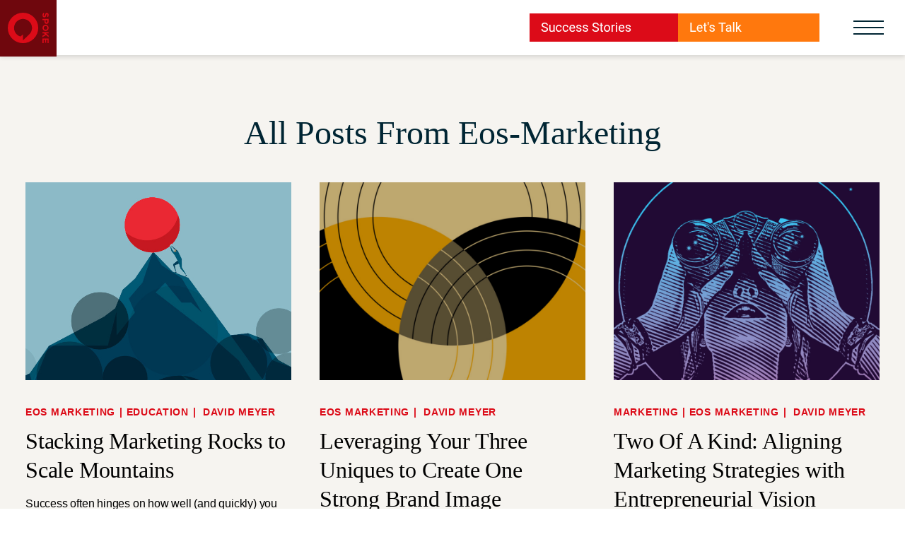

--- FILE ---
content_type: text/html; charset=UTF-8
request_url: https://www.spokemarketing.com/blog/tag/eos-marketing
body_size: 7606
content:
<!doctype html><html><head>
    <meta charset="utf-8">
    <title>Blog | Spoke Marketing | EOS Marketing</title>
    <meta name="description" content="EOS Marketing | ">
    
      <link rel="shortcut icon" href="https://www.spokemarketing.com/hubfs/Spoke-icon.png">
    
    <link rel="stylesheet" type="text/css" href="https://cdn.jsdelivr.net/npm/slick-carousel@1.8.1/slick/slick.css">
    <link rel="stylesheet" type="text/css" href="https://www.spokemarketing.com/hubfs/hub_generated/template_assets/1/149694738768/1736411564630/template_app.min.css">
    <link rel="stylesheet" type="text/css" href="https://www.spokemarketing.com/hubfs/hub_generated/template_assets/1/149730470213/1736411688131/template_responsive.min.css">
    <link rel="stylesheet" type="text/css" href="https://www.spokemarketing.com/hubfs/hub_generated/template_assets/1/156101671501/1743032734113/template_theme.min.css">
    <link href="https://unpkg.com/aos@2.3.1/dist/aos.css" rel="stylesheet">
    <meta name="viewport" content="width=device-width, initial-scale=1">

    <script src="/hs/hsstatic/jquery-libs/static-1.4/jquery/jquery-1.11.2.js"></script>
<script>hsjQuery = window['jQuery'];</script>
    <meta property="og:description" content="EOS Marketing | ">
    <meta property="og:title" content="Blog | Spoke Marketing | EOS Marketing">
    <meta name="twitter:description" content="EOS Marketing | ">
    <meta name="twitter:title" content="Blog | Spoke Marketing | EOS Marketing">

    

    
    <style>
a.cta_button{-moz-box-sizing:content-box !important;-webkit-box-sizing:content-box !important;box-sizing:content-box !important;vertical-align:middle}.hs-breadcrumb-menu{list-style-type:none;margin:0px 0px 0px 0px;padding:0px 0px 0px 0px}.hs-breadcrumb-menu-item{float:left;padding:10px 0px 10px 10px}.hs-breadcrumb-menu-divider:before{content:'›';padding-left:10px}.hs-featured-image-link{border:0}.hs-featured-image{float:right;margin:0 0 20px 20px;max-width:50%}@media (max-width: 568px){.hs-featured-image{float:none;margin:0;width:100%;max-width:100%}}.hs-screen-reader-text{clip:rect(1px, 1px, 1px, 1px);height:1px;overflow:hidden;position:absolute !important;width:1px}
</style>

<link rel="stylesheet" href="https://www.spokemarketing.com/hubfs/hub_generated/module_assets/1/153323757640/1743130699528/module_Blog_Filter_Tab.min.css">
<link rel="stylesheet" href="https://www.spokemarketing.com/hubfs/hub_generated/module_assets/1/154128040550/1740817932068/module_Blog_Card_Module.min.css">

 <style>
  
  
  
</style>

<link rel="stylesheet" href="https://7052064.fs1.hubspotusercontent-na1.net/hubfs/7052064/hub_generated/module_assets/1/-55928693385/1767118776681/module_pagination.min.css">

  <style>
    #hs_cos_wrapper_module_17325247728773 .hs-pagination {}

#hs_cos_wrapper_module_17325247728773 .hs-pagination__link:not(:last-child) { margin-right:px; }

#hs_cos_wrapper_module_17325247728773 .hs-pagination__link--number { border-radius:px; }

#hs_cos_wrapper_module_17325247728773 .hs-pagination__link--active {}

#hs_cos_wrapper_module_17325247728773 .hs-pagination__link--number:hover,
#hs_cos_wrapper_module_17325247728773 .hs-pagination__link--number:focus {}

#hs_cos_wrapper_module_17325247728773 .hs-pagination__link--prev,
#hs_cos_wrapper_module_17325247728773 .hs-pagination__link--next { border-radius:px; }

#hs_cos_wrapper_module_17325247728773 .hs-pagination__link--prev:hover,
#hs_cos_wrapper_module_17325247728773 .hs-pagination__link--prev:focus,
#hs_cos_wrapper_module_17325247728773 .hs-pagination__link--next:hover,
#hs_cos_wrapper_module_17325247728773 .hs-pagination__link--next:focus {}

#hs_cos_wrapper_module_17325247728773 .hs-pagination__link--prev>.hs-pagination__link-text,
#hs_cos_wrapper_module_17325247728773 .hs-pagination__link--next>.hs-pagination__link-text {}

#hs_cos_wrapper_module_17325247728773 .hs-pagination__link--text-and-icon.hs-pagination__link--prev>.hs-pagination__link-icon { margin-right:px; }

#hs_cos_wrapper_module_17325247728773 .hs-pagination__link--text-and-icon.hs-pagination__link--next>.hs-pagination__link-icon { margin-left:px; }

#hs_cos_wrapper_module_17325247728773 .hs-pagination__link--prev>.hs-pagination__link-icon svg,
#hs_cos_wrapper_module_17325247728773 .hs-pagination__link--next>.hs-pagination__link-icon svg {}

#hs_cos_wrapper_module_17325247728773 .hs-pagination__link--first,
#hs_cos_wrapper_module_17325247728773 .hs-pagination__link--last { border-radius:px; }

#hs_cos_wrapper_module_17325247728773 .hs-pagination__link--first:hover,
#hs_cos_wrapper_module_17325247728773 .hs-pagination__link--first:focus,
#hs_cos_wrapper_module_17325247728773 .hs-pagination__link--last:hover,
#hs_cos_wrapper_module_17325247728773 .hs-pagination__link--last:focus {}

#hs_cos_wrapper_module_17325247728773 .hs-pagination__link--first>.hs-pagination__link-text,
#hs_cos_wrapper_module_17325247728773 .hs-pagination__link--last>.hs-pagination__link-text {}

#hs_cos_wrapper_module_17325247728773 .hs-pagination__link--text-and-icon.hs-pagination__link--first>.hs-pagination__link-icon { margin-right:px; }

#hs_cos_wrapper_module_17325247728773 .hs-pagination__link--text-and-icon.hs-pagination__link--last>.hs-pagination__link-icon { margin-left:px; }

#hs_cos_wrapper_module_17325247728773 .hs-pagination__link--first>.hs-pagination__link-icon svg,
#hs_cos_wrapper_module_17325247728773 .hs-pagination__link--last>.hs-pagination__link-icon svg {}

  </style>


<style>
   
  @media only screen and (max-width: 767px){
    .module_17050580133652{
      
      padding-top:48px;
      
      
      padding-bottom:48px;
      
    }
  }  
  
  
    
  @media only screen and (min-width: 768px){
    .module_17050580133652{
      
      padding-top:100px;
      
      
      padding-bottom:100px;
      
    }
  }  
  
    
  /* Main CTA Module CSS  */
  .module_17050580133652 .cta-box-wrapper{
    width:100%;
    max-width:nullpx;
  }
  
  .module_17050580133652{
    background-image: url(https://www.spokemarketing.com/hubfs/cta-center-logo.svg);
    background-repeat: no-repeat;
    background-position: center;
  }
  
</style>

<!-- Editor Styles -->
<style id="hs_editor_style" type="text/css">
/* HubSpot Styles (default) */
.blog-hero-row-0-background-layers {
  background-image: linear-gradient(rgba(246, 244, 240, 1), rgba(246, 244, 240, 1)) !important;
  background-position: left top !important;
  background-size: auto !important;
  background-repeat: no-repeat !important;
}
.blog-hero-row-2-padding {
  padding-bottom: 40px !important;
}
</style>
    

    
<!--  Added by GoogleAnalytics4 integration -->
<script>
var _hsp = window._hsp = window._hsp || [];
window.dataLayer = window.dataLayer || [];
function gtag(){dataLayer.push(arguments);}

var useGoogleConsentModeV2 = true;
var waitForUpdateMillis = 1000;


if (!window._hsGoogleConsentRunOnce) {
  window._hsGoogleConsentRunOnce = true;

  gtag('consent', 'default', {
    'ad_storage': 'denied',
    'analytics_storage': 'denied',
    'ad_user_data': 'denied',
    'ad_personalization': 'denied',
    'wait_for_update': waitForUpdateMillis
  });

  if (useGoogleConsentModeV2) {
    _hsp.push(['useGoogleConsentModeV2'])
  } else {
    _hsp.push(['addPrivacyConsentListener', function(consent){
      var hasAnalyticsConsent = consent && (consent.allowed || (consent.categories && consent.categories.analytics));
      var hasAdsConsent = consent && (consent.allowed || (consent.categories && consent.categories.advertisement));

      gtag('consent', 'update', {
        'ad_storage': hasAdsConsent ? 'granted' : 'denied',
        'analytics_storage': hasAnalyticsConsent ? 'granted' : 'denied',
        'ad_user_data': hasAdsConsent ? 'granted' : 'denied',
        'ad_personalization': hasAdsConsent ? 'granted' : 'denied'
      });
    }]);
  }
}

gtag('js', new Date());
gtag('set', 'developer_id.dZTQ1Zm', true);
gtag('config', 'G-8EX3J34J2W');
</script>
<script async src="https://www.googletagmanager.com/gtag/js?id=G-8EX3J34J2W"></script>

<!-- /Added by GoogleAnalytics4 integration -->


<script>
  (function() {
    var s = document.createElement('script');
    var h = document.querySelector('head') || document.body;
    s.src = 'https://acsbapp.com/apps/app/dist/js/app.js';
    s.async = true;
    s.onload = function() {
      acsbJS.init({
        statementLink: '',
        footerHtml: '',
        hideMobile: false,
        hideTrigger: false,
        disableBgProcess: false,
        language: 'en',
        position: 'left',
        leadColor: '#DC0B18',
        triggerColor: '#DC0B18',
        triggerRadius: '50%',
        triggerPositionX: 'right',
        triggerPositionY: 'bottom',
        triggerIcon: 'people',
        triggerSize: 'small',
        triggerOffsetX: 20,
        triggerOffsetY: 20,
        mobile: {
          triggerSize: 'small',
          triggerPositionX: 'right',
          triggerPositionY: 'bottom',
          triggerOffsetX: 10,
          triggerOffsetY: 10,
          triggerRadius: '50%'
        }
      });
    };
    h.appendChild(s);
  })();
</script>
<meta property="og:url" content="https://www.spokemarketing.com/blog/tag/eos-marketing">
<meta property="og:type" content="blog">
<meta name="twitter:card" content="summary">
<link rel="alternate" type="application/rss+xml" href="https://www.spokemarketing.com/blog/rss.xml">
<meta name="twitter:domain" content="www.spokemarketing.com">
<script src="//platform.linkedin.com/in.js" type="text/javascript">
    lang: en_US
</script>

<meta http-equiv="content-language" content="en">






  <meta name="generator" content="HubSpot"></head>
  <body>
    
    
    
    
    
    
       <header id="header" class="header-fixed">
  <div class="header-container">
    <div class="main-header">
      <div class="head-logo">
        <div class="normal-logo">
          
          <span id="hs_cos_wrapper_module_17024597990911_" class="hs_cos_wrapper hs_cos_wrapper_widget hs_cos_wrapper_type_logo" style="" data-hs-cos-general-type="widget" data-hs-cos-type="logo"><a href="http://spokemarketing.com" id="hs-link-module_17024597990911_" style="border-width:0px;border:0px;"><img src="https://www.spokemarketing.com/hubfs/spoke.svg" class="hs-image-widget " height="80" style="height: auto;width:80px;border-width:0px;border:0px;" width="80" alt="spoke" title="spoke" loading=""></a></span>          
        </div>
        <div class="header-hover-logo">
          
          <span id="hs_cos_wrapper_module_17024597990911_" class="hs_cos_wrapper hs_cos_wrapper_widget hs_cos_wrapper_type_logo" style="" data-hs-cos-general-type="widget" data-hs-cos-type="logo"><a href="http://spokemarketing.com" id="hs-link-module_17024597990911_" style="border-width:0px;border:0px;"><img src="https://www.spokemarketing.com/hubfs/spoke-hover.svg" class="hs-image-widget " height="80" style="height: auto;width:80px;border-width:0px;border:0px;" width="80" alt="spoke-hover" title="spoke-hover" loading=""></a></span>
        </div> 
      </div>
      <div class="btn-with-toggle-icon">
        <div class="btn-header">
          
            

          
            <div>
            <span id="hs_cos_wrapper_module_17024597990911_" class="hs_cos_wrapper hs_cos_wrapper_widget hs_cos_wrapper_type_cta" style="" data-hs-cos-general-type="widget" data-hs-cos-type="cta"><div class="hs-cta-embed hs-cta-simple-placeholder hs-cta-embed-186690589754" style="max-width:100%; max-height:100%; width:210px;height:40.693359375px" data-hubspot-wrapper-cta-id="186690589754">
  <a href="/hs/cta/wi/redirect?encryptedPayload=AVxigLIvTTlz07nkxbYr2tHITxUWVNCdykWuLzqwG6dKI89SvK3GVa3oH0UdyoPjKdx%2FvrpW%2BUYI8uCIxRJjuxwB0HVIdpR8AYFleTpoCrObF05TI8DDndVjgYNv95euxMd4ekGRQaSlA%2By3oHBdjzm%2FtHsBG79mpnwA6BS4ZgiEb3sjOwkq8puyuADqwulSucLOM7w%3D&amp;webInteractiveContentId=186690589754&amp;portalId=1658945" target="_blank" rel="noopener" crossorigin="anonymous">
    <img alt="<span style=&quot;text-align:left; display: block;&quot;>Success Stories </span>" loading="lazy" src="https://no-cache.hubspot.com/cta/default/1658945/interactive-186690589754.png" style="height: 100%; width: 100%; object-fit: fill" onerror="this.style.display='none'">
  </a>
</div>
</span>
           </div>
          

          

          
            <div>
            <span id="hs_cos_wrapper_module_17024597990911_" class="hs_cos_wrapper hs_cos_wrapper_widget hs_cos_wrapper_type_cta" style="" data-hs-cos-general-type="widget" data-hs-cos-type="cta"><div class="hs-cta-embed hs-cta-simple-placeholder hs-cta-embed-150407201126" style="max-width:100%; max-height:100%; width:200px;height:40.6953125px" data-hubspot-wrapper-cta-id="150407201126">
  <a href="/hs/cta/wi/redirect?encryptedPayload=AVxigLIU93dzUoPtkw1yDNblSL5Pw8tQJxvyvHnULvpZjWGtosX%2BXwexs0GuRL%2BT6TfyydCUkP%2BPnmAvDdrEsYl%2Bkih9ohmD%2FxwIjjCBbRWJCp3fx6as%2BWMTbAyCoI%2FraUxmBZOLcoQCQ5KUd95YvbrgcDwPtf9pEIdDQFwc6dUeiaLOaF2bYKVNkC%2FMgos%3D&amp;webInteractiveContentId=150407201126&amp;portalId=1658945" target="_blank" rel="noopener" crossorigin="anonymous">
    <img alt="<span style=&quot;text-align:left;display: block;&quot;>Let's Talk</span>" loading="lazy" src="https://no-cache.hubspot.com/cta/default/1658945/interactive-150407201126.png" style="height: 100%; width: 100%; object-fit: fill" onerror="this.style.display='none'">
  </a>
</div>
</span>
           </div>
          

          	
          

        </div> 
        <button class="toggle-bar">
          <span></span>
          <span></span>
          <span></span>
        </button>                 
      </div>
    </div>
  </div>
  <div class="menu-sidebar-overlay"></div>
  <div class="menu-sidebar">
    
      <div class="menu-head rich-text text-amber">
         <p>Everything we do is designed to get you Where you want to be.<sup>™</sup></p>
      </div>
    
    <div class="menu-bar">
      <span id="hs_cos_wrapper_module_17024597990911_" class="hs_cos_wrapper hs_cos_wrapper_widget hs_cos_wrapper_type_menu" style="" data-hs-cos-general-type="widget" data-hs-cos-type="menu"><div id="hs_menu_wrapper_module_17024597990911_" class="hs-menu-wrapper active-branch flyouts hs-menu-flow-horizontal" role="navigation" data-sitemap-name="default" data-menu-id="150006543643" aria-label="Navigation Menu">
 <ul role="menu">
  <li class="hs-menu-item hs-menu-depth-1 hs-item-has-children" role="none"><a href="https://www.spokemarketing.com/about-us" aria-haspopup="true" aria-expanded="false" role="menuitem">About</a>
   <ul role="menu" class="hs-menu-children-wrapper">
    <li class="hs-menu-item hs-menu-depth-2" role="none"><a href="https://www.spokemarketing.com/spoke-team" role="menuitem">Team</a></li>
    <li class="hs-menu-item hs-menu-depth-2" role="none"><a href="https://www.spokemarketing.com/approach-to-eos/" role="menuitem">We Run on EOS<sup>®</sup></a></li>
   </ul></li>
  <li class="hs-menu-item hs-menu-depth-1" role="none"><a href="https://www.spokemarketing.com/success-stories" role="menuitem">Success Stories</a></li>
  <li class="hs-menu-item hs-menu-depth-1 hs-item-has-children" role="none"><a href="https://www.spokemarketing.com/industries" aria-haspopup="true" aria-expanded="false" role="menuitem">Industries</a>
   <ul role="menu" class="hs-menu-children-wrapper">
    <li class="hs-menu-item hs-menu-depth-2" role="none"><a href="https://www.spokemarketing.com/industries/professional-services" role="menuitem">Professional Services</a></li>
    <li class="hs-menu-item hs-menu-depth-2" role="none"><a href="https://www.spokemarketing.com/industries/technology" role="menuitem">Technology</a></li>
    <li class="hs-menu-item hs-menu-depth-2" role="none"><a href="https://www.spokemarketing.com/industries/manufacturing" role="menuitem">Manufacturing</a></li>
   </ul></li>
  <li class="hs-menu-item hs-menu-depth-1" role="none"><a href="https://www.spokemarketing.com/approach" role="menuitem">Approach</a></li>
  <li class="hs-menu-item hs-menu-depth-1" role="none"><a href="https://www.spokemarketing.com/do-you-run-on-eos" role="menuitem">Do You Run on EOS<sup>®</sup>?</a></li>
  <li class="hs-menu-item hs-menu-depth-1" role="none"><a href="https://www.spokemarketing.com/blog" role="menuitem">Blog</a></li>
  <li class="hs-menu-item hs-menu-depth-1" role="none"><a href="https://www.spokemarketing.com/subscribe" role="menuitem">Subscribe</a></li>
  <li class="hs-menu-item hs-menu-depth-1" role="none"><a href="https://www.spokemarketing.com/lets-talk" role="menuitem">Let's Talk </a></li>
 </ul>
</div></span>
    </div>
    <div class="social-icons">      
      
       <ul>
         
           <li>
               
               
               <a href="https://www.facebook.com/spokemarketing" target="_blank" rel="noopener">
                 
                 <img src="https://www.spokemarketing.com/hubfs/facebook-icon.svg" alt="Spoke Facebook Icon">
                 
               </a>
           </li>
         
           <li>
               
               
               <a href="https://www.linkedin.com/company/spoke-marketing/mycompany/verification/" target="_blank" rel="noopener">
                 
                 <img src="https://www.spokemarketing.com/hubfs/linkedin-icon.svg" alt="Spoke LinkedIn Icon">
                 
               </a>
           </li>
         
           <li>
               
               
               <a href="https://instagram.com/spokemarketing" target="_blank" rel="noopener">
                 
                 <img src="https://www.spokemarketing.com/hubfs/instagram-icon.svg" alt="Spoke Instagram Icon">
                 
               </a>
           </li>
         
      </ul>
    </div>
  </div>
</header>
    


    <main>
      
<style>  
  .tag-heading{
    font-size:48px;
    text-align:center;
    line-height:1.25;
    color:var(--dark);
    font-weight:400;
    text-transform: capitalize;
    margin:0;
  }

  @media only screen and (max-width: 767px){
    
    .spoke-blog-pagination{
      margin-top:60px;
    }
    
    .tag-heading{
      font-size:32px;
    }
  }
  
</style>


<div class="blog-tab-section tab-section">
  <div class="container">
    
      <h2 class="tag-heading">All posts from eos-marketing</h2>
    
    <div class="container-fluid">
<div class="row-fluid-wrapper">
<div class="row-fluid">
<div class="span12 widget-span widget-type-cell " style="" data-widget-type="cell" data-x="0" data-w="12">

<div class="row-fluid-wrapper row-depth-1 row-number-1 dnd-section blog-hero-row-0-background-color blog-hero-row-0-background-layers">
<div class="row-fluid ">
<div class="span12 widget-span widget-type-cell dnd-column" style="" data-widget-type="cell" data-x="0" data-w="12">

<div class="row-fluid-wrapper row-depth-1 row-number-2 dnd-row">
<div class="row-fluid ">
<div class="span12 widget-span widget-type-custom_widget dnd-module" style="" data-widget-type="custom_widget" data-x="0" data-w="12">
<div id="hs_cos_wrapper_widget_1705468297462" class="hs_cos_wrapper hs_cos_wrapper_widget hs_cos_wrapper_type_module" style="" data-hs-cos-general-type="widget" data-hs-cos-type="module"></div>

</div><!--end widget-span -->
</div><!--end row-->
</div><!--end row-wrapper -->

</div><!--end widget-span -->
</div><!--end row-->
</div><!--end row-wrapper -->

<div class="row-fluid-wrapper row-depth-1 row-number-3 dnd-section">
<div class="row-fluid ">
<div class="span12 widget-span widget-type-cell dnd-column" style="" data-widget-type="cell" data-x="0" data-w="12">

<div class="row-fluid-wrapper row-depth-1 row-number-4 dnd-row">
<div class="row-fluid ">
<div class="span12 widget-span widget-type-custom_widget dnd-module" style="" data-widget-type="custom_widget" data-x="0" data-w="12">
<div id="hs_cos_wrapper_widget_1705468362678" class="hs_cos_wrapper hs_cos_wrapper_widget hs_cos_wrapper_type_module" style="" data-hs-cos-general-type="widget" data-hs-cos-type="module"></div>

</div><!--end widget-span -->
</div><!--end row-->
</div><!--end row-wrapper -->

</div><!--end widget-span -->
</div><!--end row-->
</div><!--end row-wrapper -->

<div class="row-fluid-wrapper row-depth-1 row-number-5 dnd-section blog-hero-row-2-padding">
<div class="row-fluid ">
<div class="span12 widget-span widget-type-cell dnd-column" style="" data-widget-type="cell" data-x="0" data-w="12">

<div class="row-fluid-wrapper row-depth-1 row-number-6 dnd-row">
<div class="row-fluid ">
<div class="span12 widget-span widget-type-custom_widget dnd-module" style="" data-widget-type="custom_widget" data-x="0" data-w="12">
<div id="hs_cos_wrapper_widget_1711534391047" class="hs_cos_wrapper hs_cos_wrapper_widget hs_cos_wrapper_type_module" style="" data-hs-cos-general-type="widget" data-hs-cos-type="module"><style>  
  .blog-tab-section{
    padding-top:80px;
  }
  
  .tab-filter-wrapper{
    margin-bottom: 72px;
  }
  
    .blog-tag-filter-container{
      padding-left: 0!important;
      padding-right: 0!important;
    }
  
  
</style>

</div>

</div><!--end widget-span -->
</div><!--end row-->
</div><!--end row-wrapper -->

</div><!--end widget-span -->
</div><!--end row-->
</div><!--end row-wrapper -->

<div class="row-fluid-wrapper row-depth-1 row-number-7 dnd-section">
<div class="row-fluid ">
<div class="span12 widget-span widget-type-cell dnd-column" style="" data-widget-type="cell" data-x="0" data-w="12">

<div class="row-fluid-wrapper row-depth-1 row-number-8 dnd-row">
<div class="row-fluid ">
<div class="span12 widget-span widget-type-custom_widget dnd-module" style="" data-widget-type="custom_widget" data-x="0" data-w="12">
<div id="hs_cos_wrapper_widget_1711534437716" class="hs_cos_wrapper hs_cos_wrapper_widget hs_cos_wrapper_type_module" style="" data-hs-cos-general-type="widget" data-hs-cos-type="module">


<div class="tab-body-wrapper blog-tab-body widget_1711534437716">
  
    <div class="story-card img-hover filter consulting">
      
        <a href="https://www.spokemarketing.com/blog/stacking-marketing-rocks-to-scale-mountains" class="img-box overflow-hidden bg-dark">
          <img src="https://www.spokemarketing.com/hubfs/Spoke-MAR-blog-header3.jpg" class="object-cover">
        </a>
      
      <div class="sub-title">
        
        <a class="tag inline-block" href="https://www.spokemarketing.com/blog/tag/eos-marketing">EOS Marketing</a>
        <a class="tag inline-block" href="https://www.spokemarketing.com/blog/tag/education">Education</a>
        
        <a class="tag inline-block">
          David Meyer
        </a>
        
      </div>
      <div class="blog-title rich-text">
        <h2>Stacking Marketing Rocks to Scale Mountains</h2>
      </div>
      <div class="rich-text blog-prea mb-0">
        Success often hinges on how well (and quickly) you can turn lofty goals into actionable steps. We kn...
      </div>
      
        <div class="btn-group">
          <a href="https://www.spokemarketing.com/blog/stacking-marketing-rocks-to-scale-mountains" class="btn btn-primary">
            Learn More
          </a>
        </div>
      
    </div>
  
    <div class="story-card img-hover filter consulting">
      
        <a href="https://www.spokemarketing.com/blog/leveraging-your-three-uniques-to-create-one-strong-brand-image" class="img-box overflow-hidden bg-dark">
          <img src="https://www.spokemarketing.com/hubfs/Imported_Blog_Media/654d33bbbdbfac4cc760a4c0_SPK234017-OCT-EOS-blog-header.jpg" class="object-cover">
        </a>
      
      <div class="sub-title">
        
        <a class="tag inline-block" href="https://www.spokemarketing.com/blog/tag/eos-marketing">EOS Marketing</a>
        
        <a class="tag inline-block">
          David Meyer
        </a>
        
      </div>
      <div class="blog-title rich-text">
        <h2>Leveraging Your Three Uniques to Create One Strong Brand Image</h2>
      </div>
      <div class="rich-text blog-prea mb-0">
        For us, it is a way to set our business apart from the competition and build a compelling brand iden...
      </div>
      
        <div class="btn-group">
          <a href="https://www.spokemarketing.com/blog/leveraging-your-three-uniques-to-create-one-strong-brand-image" class="btn btn-primary">
            Learn More
          </a>
        </div>
      
    </div>
  
    <div class="story-card img-hover filter consulting">
      
        <a href="https://www.spokemarketing.com/blog/two-of-a-kind-aligning-marketing-strategies-with-entrepreneurial-vision" class="img-box overflow-hidden bg-dark">
          <img src="https://www.spokemarketing.com/hubfs/Imported_Blog_Media/650b3c52adccdb558c2959c6_SPK233018-spoke-oct-blog-header.png" class="object-cover">
        </a>
      
      <div class="sub-title">
        
        <a class="tag inline-block" href="https://www.spokemarketing.com/blog/tag/marketing">Marketing</a>
        <a class="tag inline-block" href="https://www.spokemarketing.com/blog/tag/eos-marketing">EOS Marketing</a>
        
        <a class="tag inline-block">
          David Meyer
        </a>
        
      </div>
      <div class="blog-title rich-text">
        <h2>Two Of A Kind: Aligning Marketing Strategies with Entrepreneurial Vision</h2>
      </div>
      <div class="rich-text blog-prea mb-0">
        For any aspiring entrepreneur or established business, a well-thought-out marketing strategy can be ...
      </div>
      
        <div class="btn-group">
          <a href="https://www.spokemarketing.com/blog/two-of-a-kind-aligning-marketing-strategies-with-entrepreneurial-vision" class="btn btn-primary">
            Learn More
          </a>
        </div>
      
    </div>
  
    <div class="story-card img-hover filter consulting">
      
        <a href="https://www.spokemarketing.com/blog/content-clarity-how-to-make-your-messaging-meaningful" class="img-box overflow-hidden bg-dark">
          <img src="https://www.spokemarketing.com/hubfs/Imported_Blog_Media/645a59defcbd95790bdbdd49_Spoke%E2%80%94EOS%20blog-header%20%E2%80%93%202.jpg" class="object-cover">
        </a>
      
      <div class="sub-title">
        
        <a class="tag inline-block" href="https://www.spokemarketing.com/blog/tag/eos-marketing">EOS Marketing</a>
        
        <a class="tag inline-block">
          David Meyer
        </a>
        
      </div>
      <div class="blog-title rich-text">
        <h2>Content Clarity: How to Make Your Messaging Meaningful</h2>
      </div>
      <div class="rich-text blog-prea mb-0">
        If you find yourself struggling to develop effective content for your business, you are not alone. I...
      </div>
      
        <div class="btn-group">
          <a href="https://www.spokemarketing.com/blog/content-clarity-how-to-make-your-messaging-meaningful" class="btn btn-primary">
            Learn More
          </a>
        </div>
      
    </div>
  
</div></div>

</div><!--end widget-span -->
</div><!--end row-->
</div><!--end row-wrapper -->

</div><!--end widget-span -->
</div><!--end row-->
</div><!--end row-wrapper -->

</div><!--end widget-span -->
</div>
</div>
</div>
    <div class="spoke-blog-pagination">
      <div id="hs_cos_wrapper_module_17325247728773" class="hs_cos_wrapper hs_cos_wrapper_widget hs_cos_wrapper_type_module" style="" data-hs-cos-general-type="widget" data-hs-cos-type="module">


  



  



  



  



  







  








</div>  
    </div>
  </div>
</div>


      
        
        <div id="hs_cos_wrapper_module_17050580133652" class="hs_cos_wrapper hs_cos_wrapper_widget hs_cos_wrapper_type_module" style="" data-hs-cos-general-type="widget" data-hs-cos-type="module">
<div class="main-cta-section bg-primary-dark section-padding module_17050580133652">
  <div class="container">
    <div class="cta-box-wrapper text-center mx-auto">
      

      
      <div class="rich-text">
        <h2><span style="color: #bea76f;">What’s your story?</span></h2>
<p><span style="color: #ffffff;">Let’s create your next chapter and uncover what moves your customers and the sales needle.</span></p>
      </div>
      
      
      <div class="btn-group btn-center">

        
        
        
        
        
        <a href="https://www.spokemarketing.com/lets-talk" class="btn btn-primary">
          Partner With Us
        </a>
        

        

      </div>
      
    </div>
  </div>
</div></div>
        
      
    </main>

    
    <div id="hs_cos_wrapper_module_170287333412410" class="hs_cos_wrapper hs_cos_wrapper_widget hs_cos_wrapper_type_module" style="" data-hs-cos-general-type="widget" data-hs-cos-type="module"><footer class="footer bg-dark">
  <div class="container">
    <div class="footer-logo-box text-center">
      <span id="hs_cos_wrapper_module_170287333412410_" class="hs_cos_wrapper hs_cos_wrapper_widget hs_cos_wrapper_type_logo" style="" data-hs-cos-general-type="widget" data-hs-cos-type="logo"><a href="http://spokemarketing.com" id="hs-link-module_170287333412410_" style="border-width:0px;border:0px;"><img src="https://www.spokemarketing.com/hubfs/Spoke-logo-horiz-tagline-rev.svg" class="hs-image-widget " height="70" style="height: auto;width:200px;border-width:0px;border:0px;" width="200" alt="Spoke-logo-horiz-tagline-rev" title="Spoke-logo-horiz-tagline-rev"></a></span> 
    </div>
    
    <div class="rich-text small-content text-center text-amber">
      <p>
        </p><p style="font-size: 14px;"><span style="color: #ffffff; font-size: 15px;">Let’s talk about how we can uncover your deeper, human purpose to create marketing that moves the sales needle and gets you <em>Where you want to be<sup>™</sup>.</em></span></p>
<p>&nbsp;</p>
      <p></p>
    </div>
    
    <div class="footer-cta-wrapper">
      
      <div class="text-center text-white">
        
        <h3>Let’s Talk</h3>
        
        
             
        
        
        
        <a href="https://www.spokemarketing.com/lets-talk" class="normal-text text-white">
          Contact Us
        </a>
        
        
        
      </div>
      
      <div class="text-center text-white">
        
        <h3>Subscribe</h3>
        
        
             
        
        
        
        <a href="https://www.spokemarketing.com/subscribe" class="normal-text text-white">
          Newsletter Sign up
        </a>
        
        
        
      </div>
      
      <div class="text-center text-white">
        
        <h3>Follow Us</h3>
        

        <div class="social-icons icons-sm">

          <ul>
            
            <li>
              
              
              
              <a href="https://www.facebook.com/spokemarketing">
                
                <img src="https://www.spokemarketing.com/hubfs/facebook-icon.svg" alt="Spoke Marketing Facebook Icon">
                
              </a>
            </li>
            
            <li>
              
              
              
              <a href="https://www.linkedin.com/company/spoke-marketing/">
                
                <img src="https://www.spokemarketing.com/hubfs/linkedin-icon.svg" alt="Spoke Marketing LinkedIn Icon">
                
              </a>
            </li>
            
            <li>
              
              
              
              <a href="https://www.instagram.com/spokemarketing/">
                
                <img src="https://www.spokemarketing.com/hubfs/instagram-icon.svg" alt="Spoke Marketing Instagram Icon">
                
              </a>
            </li>
            
          </ul>

        </div>
      </div>
    </div>
    <div class="footer-menu-wrapper">
      
      <ul class=" menu-lg normal-text ">
        
        <li>
          
          
          
          
          <a href="https://www.spokemarketing.com/about-us" class="text-white">
            About
          </a>
          
        </li>
        
        <li>
          
          
          
          
          <a href="https://www.spokemarketing.com/success-stories" class="text-white">
            Work
          </a>
          
        </li>
        
        <li>
          
          
          
          
          <a href="https://www.spokemarketing.com/approach" class="text-white">
            Approach
          </a>
          
        </li>
        
        <li>
          
          
          
          
          <a href="https://www.spokemarketing.com/do-you-run-on-eos" class="text-white">
            Do you run on EOS<sup>®</sup>?
          </a>
          
        </li>
        
        <li>
          
          
          
          
          <a href="https://www.spokemarketing.com/blog" class="text-white">
            Blog
          </a>
          
        </li>
        
      </ul>
      
      <ul class=" small-content ">
        
        <li>
          
          
          
          
          <a href="https://www.spokemarketing.com/services/marketing-and-sales-enablement/" class="text-white">
            Marketing Plans &amp; Campaigns
          </a>
          
        </li>
        
        <li>
          
          
          
          
          <a href="https://www.spokemarketing.com/services/pr/-0" class="text-white">
            Sales &amp; Marketing Alignment 
          </a>
          
        </li>
        
        <li>
          
          
          
          
          <a href="https://www.spokemarketing.com/branding-messaging" class="text-white">
            Branding &amp; Messaging
          </a>
          
        </li>
        
        <li>
          
          
          
          
          <a href="https://www.spokemarketing.com/services/pr/" class="text-white">
             PR &amp; Social Media
          </a>
          
        </li>
        
        <li>
          
          
          
          
          <a href="https://www.spokemarketing.com/services/strategy/omni-channel-strategy" class="text-white">
             Digital Strategy &amp; Execution
          </a>
          
        </li>
        
        <li>
          
          
          
          
          <a href="https://www.spokemarketing.com/services/digital-marketing/lead-generation" class="text-white">
            Lead Generation
          </a>
          
        </li>
        
      </ul>
      
      <ul class=" small-content ">
        
        <li>
          
          
          
          
          <a href="https://www.spokemarketing.com/services/sales/marketing-collateral/high-impact-creative" class="text-white">
            High Impact Creative 
          </a>
          
        </li>
        
        <li>
          
          
          
          
          <a href="https://www.spokemarketing.com/services/interactive-design/" class="text-white">
            Web Design
          </a>
          
        </li>
        
        <li>
          
          
          
          
          <a href="https://www.spokemarketing.com/services" class="text-white">
             Surveys/Research
          </a>
          
        </li>
        
        <li>
          
          
          
          
          <a href="https://www.spokemarketing.com/services/sales/marketing-collateral/" class="text-white">
             Collateral
          </a>
          
        </li>
        
        <li>
          
          
          
          
          <a href="https://www.spokemarketing.com/services/brand-activation/product-launch" class="text-white">
             Product Launch 
          </a>
          
        </li>
        
        <li>
          
          
          
          
          <a href="https://www.spokemarketing.com/services/sales/marketing-collateral/tradeshow-campaigns" class="text-white">
            Tradeshow Campaigns
          </a>
          
        </li>
        
      </ul>
      
    </div>
    <div class="footer-bottom">
      <div class="footer-logo-box text-center">
        
        <span id="hs_cos_wrapper_module_170287333412410_" class="hs_cos_wrapper hs_cos_wrapper_widget hs_cos_wrapper_type_logo" style="" data-hs-cos-general-type="widget" data-hs-cos-type="logo"><a href="http://spokemarketing.com" id="hs-link-module_170287333412410_" style="border-width:0px;border:0px;"><img src="https://www.spokemarketing.com/hs-fs/hubfs/Run-EOS.webp?width=100&amp;height=58&amp;name=Run-EOS.webp" class="hs-image-widget " height="58" style="height: auto;width:100px;border-width:0px;border:0px;" width="100" alt="Run-EOS" title="Run-EOS" loading="" srcset="https://www.spokemarketing.com/hs-fs/hubfs/Run-EOS.webp?width=50&amp;height=29&amp;name=Run-EOS.webp 50w, https://www.spokemarketing.com/hs-fs/hubfs/Run-EOS.webp?width=100&amp;height=58&amp;name=Run-EOS.webp 100w, https://www.spokemarketing.com/hs-fs/hubfs/Run-EOS.webp?width=150&amp;height=87&amp;name=Run-EOS.webp 150w, https://www.spokemarketing.com/hs-fs/hubfs/Run-EOS.webp?width=200&amp;height=116&amp;name=Run-EOS.webp 200w, https://www.spokemarketing.com/hs-fs/hubfs/Run-EOS.webp?width=250&amp;height=145&amp;name=Run-EOS.webp 250w, https://www.spokemarketing.com/hs-fs/hubfs/Run-EOS.webp?width=300&amp;height=174&amp;name=Run-EOS.webp 300w" sizes="(max-width: 100px) 100vw, 100px"></a></span>
      </div>
      <div class="footer-bottom-menu">
        <ul>
          
          <li>
            
            
            
            
            
            
            <a href="javascript:void(0);" class="text-white">
              Privacy Statement
            </a>
            
            
          </li><li>
            
            
            
            
            
            
            <a href="javascript:void(0);" class="text-white">
               Cookie Policy
            </a>
            
            
          </li><li>
            
            
            
            
            
            
            <a href="javascript:void(0);" class="text-white">
              Terms &amp; Conditions
            </a>
            
            
          </li><li>
            
            
            
            
            <a href="https://transparency-in-coverage.uhc.com/" class="text-white">
              Spoke Employees: Transparency in Coverage
            </a>
            
            
        </li></ul>
      </div>
    </div>
  </div>
</footer></div>
    
    <script src="https://unpkg.com/aos@2.3.1/dist/aos.js"></script>
    <script src="https://code.jquery.com/jquery-3.7.1.min.js"></script>
    <script type="text/javascript" src="https://cdn.jsdelivr.net/npm/slick-carousel@1.8.1/slick/slick.min.js"></script>
    <script src="https://www.spokemarketing.com/hubfs/hub_generated/template_assets/1/149694983724/1743032736022/template_app.min.js" type="text/javascript"></script>
    
    <script>
      AOS.init();
    </script>
    
<!-- HubSpot performance collection script -->
<script defer src="/hs/hsstatic/content-cwv-embed/static-1.1293/embed.js"></script>
<script>
var hsVars = hsVars || {}; hsVars['language'] = 'en';
</script>

<script src="/hs/hsstatic/cos-i18n/static-1.53/bundles/project.js"></script>
<!-- Start of Web Interactives Embed Code -->
<script defer src="https://js.hubspot.com/web-interactives-embed.js" type="text/javascript" id="hubspot-web-interactives-loader" data-loader="hs-previewer" data-hsjs-portal="1658945" data-hsjs-env="prod" data-hsjs-hublet="na1"></script>
<!-- End of Web Interactives Embed Code -->
<script src="/hs/hsstatic/keyboard-accessible-menu-flyouts/static-1.17/bundles/project.js"></script>

<!-- Start of HubSpot Analytics Code -->
<script type="text/javascript">
var _hsq = _hsq || [];
_hsq.push(["setContentType", "listing-page"]);
_hsq.push(["setCanonicalUrl", "https:\/\/www.spokemarketing.com\/blog\/tag\/eos-marketing"]);
_hsq.push(["setPageId", "152939839366"]);
_hsq.push(["setContentMetadata", {
    "contentPageId": 152939839366,
    "legacyPageId": "152939839366",
    "contentFolderId": null,
    "contentGroupId": 152939839365,
    "abTestId": null,
    "languageVariantId": 152939839366,
    "languageCode": "en",
    
    
}]);
</script>

<script type="text/javascript" id="hs-script-loader" async defer src="/hs/scriptloader/1658945.js"></script>
<!-- End of HubSpot Analytics Code -->


<script type="text/javascript">
var hsVars = {
    render_id: "461b5c09-d353-468c-b4a0-5aca596f03f7",
    ticks: 1767470998450,
    page_id: 152939839366,
    
    content_group_id: 152939839365,
    portal_id: 1658945,
    app_hs_base_url: "https://app.hubspot.com",
    cp_hs_base_url: "https://cp.hubspot.com",
    language: "en",
    analytics_page_type: "listing-page",
    scp_content_type: "",
    
    analytics_page_id: "152939839366",
    category_id: 7,
    folder_id: 0,
    is_hubspot_user: false
}
</script>


<script defer src="/hs/hsstatic/HubspotToolsMenu/static-1.432/js/index.js"></script>

<script>!function(key) {if (window.reb2b) return;window.reb2b = {loaded: true};var s = document.createElement("script");s.async = true;s.src = "https://ddwl4m2hdecbv.cloudfront.net/b/" + key + "/" + key + ".js.gz";document.getElementsByTagName("script")[0].parentNode.insertBefore(s, document.getElementsByTagName("script")[0]);}("EN4M0H1Q3MOM");</script>
<div id="fb-root"></div>
  <script>(function(d, s, id) {
  var js, fjs = d.getElementsByTagName(s)[0];
  if (d.getElementById(id)) return;
  js = d.createElement(s); js.id = id;
  js.src = "//connect.facebook.net/en_GB/sdk.js#xfbml=1&version=v3.0";
  fjs.parentNode.insertBefore(js, fjs);
 }(document, 'script', 'facebook-jssdk'));</script> <script>!function(d,s,id){var js,fjs=d.getElementsByTagName(s)[0];if(!d.getElementById(id)){js=d.createElement(s);js.id=id;js.src="https://platform.twitter.com/widgets.js";fjs.parentNode.insertBefore(js,fjs);}}(document,"script","twitter-wjs");</script>
 


  
</body></html>

--- FILE ---
content_type: text/css
request_url: https://www.spokemarketing.com/hubfs/hub_generated/template_assets/1/149694738768/1736411564630/template_app.min.css
body_size: 6368
content:
html{scroll-behavior:smooth}:root{--primary:#dc0b18;--primary-hover:#a60f16;--primary-dark:#6f070d;--primary-dark-rgba:111,7,13;--secondary:#ff780d;--secondary-hover:#ff4d15;--white:#fff;--gray:#a2aeb2;--dark:#002533;--cream-bg:#f6f4f0;--amber:#bea76f;--green:#1d554c}*{box-sizing:border-box;margin:0;padding:0}body{font-family:Roboto,sans-serif;font-size:16px;font-weight:400;line-height:1}::selection{background-color:var(--primary);color:var(--white)}body form input[type=submit],body form select{-webkit-appearance:none;-moz-appearance:none;appearance:none}h1,h2,h3,h4,h5,h6{font-family:STIX Two Text,serif;font-weight:400}.h1,h1{font-size:86px;line-height:1}.h2,h2{font-size:48px;margin-bottom:36px}.h2,.h3,h2,h3{line-height:1.3}.h3,h3{font-size:32px;margin-bottom:14px}.h4,h4{font-size:28px;line-height:1.2}a,button{background-color:transparent;border:0;color:var(--primary);outline:none;text-decoration:none;transition:all .5s;-webkit-transition:all .5s;-o-transition:all .5s;-ms-transition:all .5s}button{all:unset;appearance:none;-webkit-appearance:none;cursor:pointer}strong{font-weight:700}.list-none{list-style:none}.container{margin-left:auto;margin-right:auto;max-width:1512px;padding-left:36px;padding-right:36px;width:100%}.w-100{width:100%}.h-100{height:100%}.text-left{text-align:left}.text-center{text-align:center}.text-right{text-align:right}.title-font{font-family:Kalnia,serif}.position-relative{position:relative}.position-absolute{position:absolute}.z-index{z-index:9}.overflow-hidden{overflow:hidden}.hidden{display:none}.block{display:block}.btn-group{align-items:center;column-gap:34px;display:flex;flex-wrap:wrap;row-gap:24px}.btn-group.btn-center{justify-content:center}.btn,.hs-button{background-color:var(--dark);color:#fff;display:inline-block;font-size:18px;font-weight:400;line-height:20px;min-width:200px;outline:none;padding:16px 60px 16px 18px;position:relative;text-decoration:none;transition:all .5s;-webkit-transition:all .5s;-o-transition:all .5s;-ms-transition:all .5s}.btn:before,.cta-arrow:before,.hs-button:before{background:url("data:image/svg+xml;charset=utf-8,%3Csvg xmlns='http://www.w3.org/2000/svg' fill='none' stroke='%23fff' stroke-width='1.5' class='w-6 h-6' viewBox='0 0 24 24'%3E%3Cpath stroke-linecap='round' stroke-linejoin='round' d='m8.25 4.5 7.5 7.5-7.5 7.5'/%3E%3C/svg%3E");content:"";display:block;height:20px;position:absolute;right:12px;top:50%;transform:translateY(-50%);width:20px}.btn-primary,.btn:hover,.hs-button{background-color:var(--primary)}.btn-primary:hover,.hs-button:hover{background-color:var(--primary-hover)}.btn-secondary{background-color:var(--secondary)}.btn-secondary:hover{background-color:var(--secondary-hover)}.btn-white{background-color:var(--white);color:var(--dark)}.btn-white:hover{background-color:var(--dark);color:var(--white)}img{height:auto;max-width:100%}.object-cover{display:block;height:100%;object-fit:cover;width:100%}.img-hover img{transition:all .5s;-webkit-transition:all .5s;-o-transition:all .5s;-ms-transition:all .5s}.img-hover:hover img{transform:scale(1.1)}.section-title{color:var(--dark);font-family:Kalnia,serif;font-size:48px;font-weight:400;letter-spacing:-.2px;line-height:52px;margin-bottom:20px}.sub-title{color:var(--primary);font-size:14px!important;font-weight:600!important;letter-spacing:.7px;line-height:18px;margin-bottom:36px}.rich-text>:not(:last-child,h2,h3){margin-bottom:16px}.rich-text h2:last-child,.rich-text h3:last-child{margin:0}.normal-text,.rich-text,.rich-text>:not(h1,h2,h3,h4,h5,h6){font-size:20px;font-weight:400}.normal-text,.rich-text{letter-spacing:-.2px;line-height:30px}.small-content{font-size:16px;letter-spacing:-.16px;line-height:24px}.text-lg{font-size:18px;letter-spacing:-.18px;line-height:26px}.text-white{color:var(--white)}.text-dark{color:var(--dark)}.text-primary{color:var(--primary)}.text-secondary{color:var(--secondary)}.text-amber{color:var(--amber)}.text-green{color:var(--green)}.text-gray{color:var(--gray)}.bg-primary{background-color:var(--primary)}.bg-primary-dark{background-color:var(--primary-dark)}.bg-secondary{background-color:var(--secondary)}.bg-cream{background-color:var(--cream-bg)}.bg-amber{background-color:var(--amber)}.bg-dark{background-color:var(--dark)}.bg-green{background-color:var(--green)}.cursor-pointer{cursor:pointer}.font-normal{font-weight:400}.transition{transition:all .5s;-webkit-transition:all .5s;-o-transition:all .5s;-ms-transition:all .5s}.theme-content{font-size:16px}main{min-height:100px}body.hubspot-disable-focus-styles main{margin-top:100px}header{background:hsla(0,0%,100%,.95);box-shadow:0 3px 6px #0000001f;left:0;position:sticky;top:0;width:100%;z-index:999}header .head-logo{align-items:center;display:flex;justify-content:center;left:0;position:absolute;top:0}header .head-logo img{display:block;height:100%!important;width:auto!important}header .head-logo>* a,header .head-logo>* span{display:block}header .head-logo>*{display:none}header .head-logo:hover .header-hover-logo,header .head-logo:not(:hover) .normal-logo{display:block}header .btn-with-toggle-icon{align-items:center;display:flex;justify-content:flex-end;padding:19px 0}header .btn-with-toggle-icon .btn-header{align-items:center;display:flex;gap:38px}header .btn-with-toggle-icon .btn{font-size:16px;padding:10px 40px 10px 16px}header .toggle-bar{cursor:pointer;display:flex;flex-direction:column;gap:7px;justify-content:space-between;margin-left:48px;min-height:20px}header .toggle-bar span{background-color:var(--dark);display:block;height:2px;width:43px}.menu-sidebar,header .toggle-bar span{transition:all .5s;-webkit-transition:all .5s;-o-transition:all .5s;-ms-transition:all .5s}.menu-sidebar{background:rgba(var(--primary-dark-rgba),95%) url(//1658945.fs1.hubspotusercontent-na1.net/hubfs/1658945/raw_assets/public/Spoke%202024/images/general/menu-sidebar-floting.svg);background-position:100% 100%;background-repeat:no-repeat;background-size:340px;bottom:0;display:flex;flex-direction:column;gap:100px;height:calc(100vh - 80px);justify-content:space-between;max-width:800px;overflow:auto;padding:52px 140px;position:fixed;right:0;transform:translateX(100%);width:100%;z-index:99}.menu-sidebar.active{transform:none}.menu-sidebar-overlay{bottom:0;height:var(--menu-sidebar-height);left:0;position:fixed;transition:all .5s;-webkit-transition:all .5s;-o-transition:all .5s;-ms-transition:all .5s;width:calc(100% - 800px);z-index:99}.menu-sidebar .menu-head{max-width:284px}.menu-sidebar .menu-bar{flex:1;max-width:345px}.menu-bar ul li:not(:last-child){margin-bottom:22px}.menu-bar ul{list-style:none}.menu-bar ul li a{color:var(--white);font-size:24px;line-height:36px;transition:all .5s;-webkit-transition:all .5s;-o-transition:all .5s;-ms-transition:all .5s}.menu-bar ul li a:hover,.menu-bar ul li.hs-item-has-children:hover>a{color:var(--amber)}.menu-bar ul li.hs-item-has-children{position:relative}.menu-bar ul li.hs-item-has-children:before{background:url("data:image/svg+xml;charset=utf-8,%3Csvg xmlns='http://www.w3.org/2000/svg' fill='none' stroke='%23fff' stroke-width='1.5' class='w-6 h-6' viewBox='0 0 24 24'%3E%3Cpath stroke-linecap='round' stroke-linejoin='round' d='m8.25 4.5 7.5 7.5-7.5 7.5'/%3E%3C/svg%3E");background-position:50%;background-repeat:no-repeat;background-size:22px;content:"";display:block;height:22px;position:absolute;right:0;top:7px;transition:all .5s;-webkit-transition:all .5s;-o-transition:all .5s;-ms-transition:all .5s;width:10px;z-index:1}.menu-bar ul li.hs-item-has-children:hover:before{transform:rotate(90deg)}.menu-bar ul li.hs-item-has-children>ul.hs-menu-children-wrapper{max-height:0;opacity:0;overflow:hidden;padding-left:32px;transition:all .4s ease-in-out;-webkit-transition:all .4s ease-in-out;-o-transition:all .4s ease-in-out;-ms-transition:all .4s ease-in-out}.menu-bar ul li.hs-item-has-children:hover>ul.hs-menu-children-wrapper{margin-top:12px;max-height:1000px;opacity:1}.menu-bar ul li.hs-item-has-children>ul.hs-menu-children-wrapper li:not(:last-child){margin-bottom:6px}.menu-bar ul li.hs-item-has-children>ul.hs-menu-children-wrapper li a{font-size:20px;letter-spacing:-.2px;line-height:30px}.social-icons ul{align-items:center;display:flex;gap:10px;list-style:none;margin-top:24px}.social-icons ul li{flex-shrink:0}.social-icons ul li a{align-items:center;background:var(--primary);border-radius:100%;display:block;display:flex;height:48px;justify-content:center;padding:10px;transition:all .5s;-webkit-transition:all .5s;-o-transition:all .5s;-ms-transition:all .5s;width:48px}.social-icons ul li a:hover{background:#af0d17}.social-icons ul li a img{max-height:22px}.hero-section{align-items:center;display:flex;flex-direction:column;justify-content:center}.hero-section .hero-title{color:var(--white);max-width:600px}.intro-section{padding:230px 0}.intro-section .floting-images .img-box:not(.right-image){left:0;position:absolute;top:50%;top:calc(50% + 210px);transform:translateY(-50%)}.intro-section .floting-images .img-box:first-child{top:calc(50% - 210px)}.intro-section .floting-images .img-box:not(.right-image) img{max-height:290px;max-width:375px;width:auto}.intro-section .floting-images .img-box:first-child img{max-width:202px}.intro-section .floting-images .logo-box{left:202px;position:absolute;top:50%;transform:translateY(-50%)}.intro-section .floting-images .logo-box img{height:130px;width:auto}.intro-section .floting-images .img-box:nth-child(3),.intro-section .right-image{left:auto;position:absolute;right:0;top:50%;transform:translateY(-50%)}.intro-section .floting-images .img-box:nth-child(3) img,.intro-section .right-image img{max-height:422px;max-width:342px;object-fit:cover}.intro-section .right-image:before{background:var(--primary);content:"";display:block;height:98px;left:-38px;position:absolute;top:-30px;width:98px}.intro-section .right-image:after{background:var(--primary-dark);bottom:-68px;content:"";display:block;height:114px;left:-38px;position:absolute;width:266px;z-index:-1}.intro-section .intro-content-wrapper{margin:0 auto;max-width:800px}.intro-section .title-font{font-size:32px;font-weight:400;line-height:38px}.intro-section .btn-group{margin-top:52px}.small-content-section .container{max-width:1490px}.small-content-wrapper .content-box,.small-content-wrapper .image-box{width:50%}.small-content-wrapper .image-box{height:100%;left:0;position:absolute;top:0}.small-content-wrapper .image-box img{transition:all .5s;-webkit-transition:all .5s;-o-transition:all .5s;-ms-transition:all .5s}.small-content-wrapper .image-box img:hover{transform:scale(1.1);-webkit-transform:scale(1.1)}.small-content-wrapper .content-box{margin-left:auto;margin-right:0;padding:116px 0 116px 140px}.small-content-wrapper .btn-group{margin-top:48px}.small-content-wrapper.reverse-content .image-box{left:auto;right:0}.small-content-wrapper.reverse-content .content-box{margin:0;padding:116px 180px 116px 0}.carousel-module .carousel-content-wrapper{margin:0 auto;max-width:662px}.carousel-module .carousel-content-slider{margin:0 auto;max-width:780px;position:static}.slick-indicator:not(.slick-slider){display:flex}.carousel-module .carousel-content-slider .slick-list{overflow:visible!important}.carousel-module .carousel-content-slider .slick-slide{outline:none;padding:0 20px;transition:all .5s;-webkit-transition:all .5s;-o-transition:all .5s;-ms-transition:all .5s}.carousel-module .carousel-content-slider .slick-slide:not(.slick-active){opacity:35%}.story-card .sub-title{margin-bottom:12px;margin-top:36px}.story-card .img-box{height:500px}.story-card .btn-group{margin-top:36px}.story-card .img-box img{display:block;max-height:500px}.carousel-module .btn-group{margin-top:100px}.carousel-content-slider.slick-indicator .slick-arrow{background-color:var(--primary)}.carousel-content-slider.slick-indicator .slick-arrow:hover{background-color:#af0d17}.story-card .rich-text{margin-top:12px}.story-card .rich-text h2:last-child{margin-bottom:0}.slick-indicator .slick-arrow{background:url("data:image/svg+xml;charset=utf-8,%3Csvg xmlns='http://www.w3.org/2000/svg' width='152' height='64' version='1.2' viewBox='0 0 152 64'%3E%3Ctitle%3Eslick-dark-arrow%3C/title%3E%3Cstyle%3E.s0,.s1{fill:none;stroke:%23fff;stroke-miterlimit:100;stroke-width:1.3}%3C/style%3E%3Cg id='left'%3E%3Cpath id='Shape 1' d='M30 0 0 32.5 30 64' class='s0'/%3E%3Cpath id='Shape 2' d='M56 32.5H1' class='s1'/%3E%3C/g%3E%3Cg id='right'%3E%3Cpath d='M122.1 0 152 32.5 122.1 64' class='s0'/%3E%3Cpath d='M96 32.5h55' class='s1'/%3E%3C/g%3E%3C/svg%3E");background-repeat:no-repeat;background-size:160px;border:0;color:transparent;cursor:pointer;height:80px;opacity:.9;outline:none;position:absolute;text-indent:-9999px;top:210px;transition:all .5s;-webkit-transition:all .5s;-o-transition:all .5s;-ms-transition:all .5s;width:80px;z-index:9}.slick-indicator .slick-prev{background-image:url("data:image/svg+xml;charset=utf-8,%3Csvg xmlns='http://www.w3.org/2000/svg' width='57' height='64' version='1.2' viewBox='0 0 57 64'%3E%3Ctitle%3Eslick-dark-arrow%3C/title%3E%3Cpath d='M30 0 0 32.5 30 64' style='fill:none;stroke:%23fff;stroke-miterlimit:100;stroke-width:1.3'/%3E%3Cpath d='M56 32.5H1' style='fill:none;stroke:%23fff;stroke-miterlimit:100;stroke-width:2'/%3E%3C/svg%3E");background-position:50%;background-size:42px;left:0}.slick-indicator .slick-next{background-image:url("data:image/svg+xml;charset=utf-8,%3Csvg xmlns='http://www.w3.org/2000/svg' width='57' height='64' version='1.2' viewBox='0 0 57 64'%3E%3Ctitle%3Eslick-dark-arrow%3C/title%3E%3Cpath d='M26.1 0 56 32.5 26.1 64' style='fill:none;stroke:%23fff;stroke-miterlimit:100;stroke-width:1.3'/%3E%3Cpath d='M0 32.5h55' style='fill:none;stroke:%23fff;stroke-miterlimit:100;stroke-width:2'/%3E%3C/svg%3E");background-position:50%;background-size:42px;right:0}.large-content-module{padding:282px 0 296px}.large-content-module .large-content-wrapper{gap:40px}.large-content-module .rich-text h2,.large-content-module .rich-text h3{color:var(--amber)}.large-content-module .rich-text h2,.small-content-wrapper .rich-text h2{margin-bottom:36px}.large-content-module .content-box{align-items:start;display:flex;flex-direction:column;justify-content:center;max-width:730px;padding-right:20px;width:55%}.large-content-module .content-box .btn-group{margin-top:48px}.large-content-module .image-wrapper{padding:30px 0;position:absolute;right:0;top:0;width:45%}.large-content-wrapper.reverse-content .content-box{margin-left:auto;margin-right:0;padding-left:20px;padding-right:0}.large-content-wrapper.reverse-content .image-wrapper{left:0;right:auto}.column-wrapper{column-gap:84px;display:flex;flex-wrap:wrap;justify-content:center}.column-wrapper .column-box{margin-bottom:100px;width:calc(33.33% - 56px)}.btn-with-arrow{align-items:center;display:inline-flex;gap:30px}.btn-with-arrow.active svg{transform:rotate(180deg)}.btn-with-arrow svg{width:20px}.main-cta-section .cta-box-wrapper{max-width:495px}.main-cta-section .btn-group{margin-top:36px}.footer{padding:95px 0}.footer .container{max-width:830px}.footer .footer-logo-box{margin-bottom:48px}.logo-brand{display:inline-block}.footer .footer-cta-wrapper{align-items:center;border-bottom:1px solid hsla(0,0%,100%,.2);display:flex;gap:50px;justify-content:space-between;padding:48px 60px}.footer .small-content{margin:0 auto;max-width:618px}.social-icons.icons-sm ul li a{height:32px;padding:6px;width:32px}.social-icons.icons-sm ul li a img{max-height:20px}footer .social-icons ul li a:hover{background-color:var(--primary-hover)}.footer-menu-wrapper{border-bottom:1px solid hsla(0,0%,100%,.2);display:flex;gap:26px;justify-content:space-between;padding:48px 0}.footer-menu-wrapper ul{list-style:none}.footer-menu-wrapper ul.menu-lg li:not(:last-child){margin-bottom:9px}.footer-menu-wrapper ul li:not(:last-child){margin-bottom:8px}.footer-bottom-menu ul li a,.footer-menu-wrapper ul li a{transition:all .5s;-webkit-transition:all .5s;-o-transition:all .5s;-ms-transition:all .5s}.footer-bottom-menu ul li a:hover,.footer-cta-wrapper a:hover,.footer-menu-wrapper ul li a:hover{color:var(--amber)}.footer .footer-bottom{padding-top:48px}.footer .footer-bottom .footer-logo-box{margin-bottom:46px}.footer-bottom-menu ul{align-items:center;display:flex;flex-wrap:wrap;font-size:12px;gap:14px;justify-content:center;line-height:12px;list-style:none;text-align:center}.footer-bottom-menu ul li{position:relative}.footer-bottom-menu ul li:not(:last-child):after{background:#fff;content:"";display:block;height:100%;position:absolute;right:-8px;top:0;width:1px}.faqs-wrapper{max-width:1080px}.faq-body .faq-grid{display:grid;--faq-grid:2;gap:16px;grid-template-columns:repeat(var(--faq-grid),1fr);margin-top:52px}.faq-body .faq-half-wrapper{margin-top:32px;width:50%}.faqs-section .faq-item{border-bottom:1px solid rgba(0,0,0,.3);transition:all .5s;-webkit-transition:all .5s;-o-transition:all .5s;-ms-transition:all .5s}.faqs-section .faq-item.active{padding-bottom:54px}.faqs-section .faq-item:first-child{padding-top:0}.faq-item .panel-head{align-items:center;display:flex;gap:15px;justify-content:space-between;padding:54px 0;transition:all .5s;-webkit-transition:all .5s;-o-transition:all .5s;-ms-transition:all .5s}.faq-item .panel-head.show{padding-bottom:0}.faq-item .panel-head .faq-btn{cursor:pointer;flex-shrink:0;height:36px;position:relative;width:36px}.faq-item .faq-body{cursor:auto;padding-top:32px}.faq-item .faq-body ul{list-style:none}.faq-item .panel-head .faq-btn span{background:var(--primary);height:2px;left:0;position:absolute;top:50%;transform:translateY(-50%);transition:all .5s;width:100%}.panel-head .faq-btn span:last-child{transform:translateY(-50%) rotate(-90deg)}.panel-head.show .faq-btn span:last-child{transform:translateY(-50%) rotate(0deg)}.experience-section .section-heading{margin-bottom:120px;max-width:1080px}.experience-card-grid{column-gap:30px;display:grid;grid-template-columns:repeat(3,1fr);row-gap:72px}.experience-card .thumb-box{height:328px;margin-bottom:30px}.experience-card .sub-title{margin-bottom:0;margin-top:12px}.process-content-section .sub-title{margin-bottom:20px}.process-content-section .container{max-width:1110px}.process-content-section .process-content-grid{display:grid;gap:40px;grid-template-columns:repeat(4,1fr)}.process-card .icon-box{height:72px;margin-bottom:20px;width:72px}.counter-section .container{max-width:1110px}.counter-grid{column-gap:40px;display:grid;grid-template-columns:repeat(4,1fr);row-gap:48px}.counter-card .icon-box{height:36px;margin-bottom:20px}.counter-card .icon-box img{height:100%;width:auto}.counter-card h2,.counter-card p:not(:last-child){margin-bottom:10px}.counter-section .counter-grid:not(:first-child){margin-top:48px}.inner-hero-banner-section .container>:not(:first-child){margin-top:70px}.inner-hero-banner-section .banner-image img{display:block}.two-column-section>*>:not(:first-child){padding-top:70px}.two-column-grid{align-items:self-start;column-gap:14px;display:flex;flex-wrap:wrap;justify-content:space-between;row-gap:48px}.three-column-grid{display:grid;gap:90px;grid-template-columns:repeat(3,1fr)}.two-column-grid .img-with-text-card{max-width:600px}.img-with-text-card .img-box{margin-bottom:36px;max-height:428px}.img-with-text-card .rich-text{margin-bottom:48px}.img-with-text-card .rich-text>:not(:first-child){margin-top:36px}.img-with-text-card .sub-title{margin-top:48px}.image-text-overlay-section .content-box{background-position:50%;background-repeat:no-repeat;background-size:100%;min-height:618px;padding:58px 104px;transition:all .3s ease-in-out}.image-text-overlay-section .content-box:hover{background-size:110%}.image-text-overlay-section .bg-img-box{left:0;top:0}.image-text-overlay-section .rich-text{max-width:712px}.image-text-overlay-section .rich-text h2,.image-text-overlay-section .rich-text h3,.image-text-overlay-section .rich-text h4{font-weight:600}.image-text-overlay-section .bg-overlay{--img-overlay:hsla(40,25%,95%,.4);background:var(--img-overlay);left:0;top:0}.testimonial-slider{margin:0 auto;max-width:1084px}.testimonial-slider .rich-text>:not(:last-child){margin-bottom:45px}.slick-indicator.slick-arrow-bottom-center .slick-arrow~.slick-list .rich-text{padding-bottom:120px}.slick-indicator.slick-arrow-bottom-center .slick-arrow{background-size:246px;bottom:0;height:64px;left:50%;top:auto;width:56px}.slick-indicator.slick-arrow-bottom-center .slick-arrow.slick-next{background-position:100%;left:auto;right:calc(50% - 46px);transform:translateX(50%)}.slick-indicator.slick-arrow-bottom-center .slick-arrow.slick-next,.slick-indicator.slick-arrow-bottom-center .slick-arrow.slick-prev{background-image:url("data:image/svg+xml;charset=utf-8,%3Csvg xmlns='http://www.w3.org/2000/svg' width='152' height='64' version='1.2' viewBox='0 0 152 64'%3E%3Ctitle%3Eslick-dark-arrow%3C/title%3E%3Cstyle%3E.s0,.s1{fill:none;stroke:%23a2aeb2;stroke-miterlimit:100;stroke-width:1.3}%3C/style%3E%3Cg id='left'%3E%3Cpath id='Shape 1' d='M30 0 0 32.5 30 64' class='s0'/%3E%3Cpath id='Shape 2' d='M56 32.5H1' class='s1'/%3E%3C/g%3E%3Cg id='right'%3E%3Cpath d='M122.1 0 152 32.5 122.1 64' class='s0'/%3E%3Cpath d='M96 32.5h55' class='s1'/%3E%3C/g%3E%3C/svg%3E");background-repeat:no-repeat}.slick-indicator.slick-arrow-bottom-center .slick-arrow.slick-prev{background-position:0;left:calc(50% - 46px);transform:translateX(-50%)}.slick-indicator.slick-arrow-dark .slick-arrow{background-color:transparent;background-image:url(//1658945.fs1.hubspotusercontent-na1.net/hubfs/1658945/raw_assets/public/Spoke%202024/images/general/slick-dark-arrow.png)}.slick-indicator.slick-arrow-dark .slick-arrow.slick-prev{background-position:0}.slick-indicator.slick-arrow-dark .slick-arrow.slick-next{background-position:100%}.slick-indicator.slick-arrow-dark .slick-arrow:hover{opacity:.6}.slick-indicator.slick-arrow-white .slick-arrow{background-color:transparent}.tab-filter-wrapper{align-items:center;border-bottom:1px solid var(--gray);display:flex;gap:40px;margin-bottom:140px}.dropdown-item button{align-items:center;display:flex;gap:16px;padding-bottom:24px}.dropdown-item button svg{flex-shrink:0;height:16px}.dropdown-item:hover button{color:var(--dark)}.dropdown-item:hover button svg{transform:rotate(-180deg)}.dropdown-item .dropdown-menu{background-color:var(--white);border-bottom:1px solid var(--gray);left:0;top:calc(100% + 1px);z-index:9}.dropdown-item .dropdown-menu ul{align-items:center;column-gap:40px;display:flex;flex-wrap:wrap;padding:24px 0;row-gap:14px}.dropdown-item .dropdown-menu ul li a{color:var(--gray);display:block}.dropdown-item .dropdown-menu ul li a:hover{color:var(--dark)}.tab-body-wrapper{column-gap:40px;display:grid;grid-template-columns:repeat(2,1fr);row-gap:72px}.tab-body-wrapper~.btn-group{margin-top:100px}.filter-card{display:flex;flex-direction:column;gap:48px;justify-content:space-between;min-height:500px;padding:48px}.filter-card:before{background-color:var(--dark);content:"";display:block;height:100%;left:0;opacity:.2;position:absolute;top:0;transition:all .5s;-webkit-transition:all .5s;-o-transition:all .5s;-ms-transition:all .5s;width:100%;z-index:1}.filter-card:hover:before{opacity:85%}.filter-card .card-thumb{left:0;top:0}.filter-card .card-head .sub-title{margin-bottom:10px}.filter-card .card-content{align-items:end;display:flex;gap:24px;justify-content:space-between;opacity:0;transition:all .5s}.filter-card:hover .card-content{opacity:1}.filter-card .card-content .card-button svg{color:var(--amber);height:64px}.filter-card .card-content .rich-text{max-width:425px}.two-col-box-section .small-content-wrapper{display:flex}.two-col-box-section .small-content-wrapper.reverse-content{flex-direction:row-reverse}.two-col-box-section .small-content-wrapper .content-box{display:flex;flex-direction:column;justify-content:center;margin:0;padding:92px 104px}.two-col-box-section .small-content-wrapper .image-box{height:auto;position:relative}.two-col-box-section .small-content-wrapper .image-box img{display:block}.col-image-grid{display:grid;gap:40px;grid-template-columns:repeat(2,1fr)}.col-image-grid .full-card{grid-column:span 2}.col-image-grid .col-image-card{max-height:500px}.blog-grid-wrapper{display:grid;gap:90px;grid-template-columns:repeat(3,1fr)}.blog-card>*+*{margin-top:48px}.team-card-grid{column-gap:30px;display:grid;grid-template-columns:repeat(3,1fr);row-gap:72px}.team-card .card-thumb img{display:block;height:328px}.team-card>*+*{margin-top:34px}.team-card .rich-text>*+*{margin-bottom:0;margin-top:12px}.team-card .rich-text h2,.team-card .rich-text h3,.team-card .rich-text h4{margin-bottom:0}.member-gallery{display:grid;grid-template-columns:repeat(4,1fr)}.m-0{margin:0}.p-0{padding:0}.mb-0{margin-bottom:0}.mt-0{margin-top:0}.mx-auto{margin-left:auto;margin-right:auto}sup{font-size:50%;line-height:1}.btn sup,.sub-title sup{font-size:70%}body form input[type=submit].hs-button{-webkit-appearance:none;-moz-appearance:none;appearance:none;border:0;cursor:pointer}body form .hs_cos_wrapper_widget_1704748703151 input[type=submit].hs-button,body form input[type=submit].hs-button{font-family:Roboto,sans-serif!important}.hs-error-msgs label.hs-error-msg{color:red}.hs-error-msgs li{list-style:none;margin-top:3px}div#hs_form_target_widget_1704748703151 fieldset{max-width:100%}div#hs_form_target_widget_1704748703151 form{margin-left:auto;margin-right:auto;max-width:650px}div#hs_form_target_widget_1704748703151 fieldset input,div#hs_form_target_widget_1704748703151 fieldset select,div#hs_form_target_widget_1704748703151 fieldset textarea{width:100%}div#hs_form_target_widget_1704748703151 .hs_lastname.hs-lastname.hs-fieldtype-text.field.hs-form-field{float:right}.rich-text.blog-prea>*{color:#002533;font-size:20px;font-weight:400;text-align:start!important}.blog-title.rich-text h2{font-size:32px}.team-card-section.blog-team-listing .team-card>*+*{margin-top:20px}.tab-body-wrapper.blog-tab-body{column-gap:40px;display:grid;grid-template-columns:repeat(3,1fr);row-gap:72px}.tab-body-wrapper.blog-tab-body .story-card .img-box{height:280px}.blog-tab-section{padding-bottom:100px;padding-top:100px}.blog-tab-section,.blog-tab-section .dropdown-item .dropdown-menu ul{background-color:#f6f4f0}.recent-article-heading{color:#002533;font-size:48px;line-height:1;margin-bottom:0;margin-left:auto;margin-right:auto;max-width:740px;text-align:center}body.overflow-hidden{padding-right:15px}header.sidebar-active .toggle-bar{gap:0;justify-content:center;transform-origin:center}header.sidebar-active .toggle-bar span:nth-child(3){margin-top:-1px;transform:rotate(-45deg);transform-origin:center}header.sidebar-active .toggle-bar span:first-child{margin-bottom:-1px;transform:rotate(45deg);transform-origin:center}header.sidebar-active .toggle-bar span:nth-child(2){display:none}.head-logo .logo-text{color:#dc0b18;font-size:12px;font-weight:900;padding-left:6px;pointer-events:none;transition:all .5s ease-in-out;writing-mode:vertical-lr}.head-logo:hover .logo-text{color:#fff}.header-container{padding-right:30px}.image-overlay{position:relative}.image-text-overlay-section .img-inner img{min-height:500px}.rich-text.overlay-text>:not(h1,h2,h3){color:#1d554c;line-height:1.4}.blog-grid-wrapper .blog-thumb{height:234px}.spoke-contact-form .inner-form{margin-left:auto;margin-right:auto;max-width:650px}.spoke-contact-form form .hs-button{margin-top:18px;padding:16px 24px}.hs_error_rollup{display:none}.hs-error-msgs label.hs-error-msg{color:red!important;font-size:13px}form{margin-left:20px!important;margin-right:20px!important}form fieldset.form-columns-2 .hs-form-field{float:unset}form fieldset.form-columns-1 .hs-input{width:100%!important}form fieldset.form-columns-1{max-width:unset;width:100%}form fieldset.form-columns-2{display:flex;gap:40px;max-width:unset;width:100%}.hs-form-field label{color:#002533!important;font-family:sans-serif!important;line-height:48px!important}.spoke-contact-form form .input{margin-right:0!important}.spoke-contact-form form .hs-input{border-radius:0!important;border-style:solid!important;border-width:1px!important;color:#000!important;font-family:sans-serif!important;font-size:14px!important;padding:18px 12px!important;text-align:left!important;width:100%!important}.hs-form-required{display:none}@media only screen and (max-width:767px){.image-text-overlay-section .content-box{left:0;padding-left:50px;padding-right:50px;top:0}.rich-text.overlay-text>:not(h1,h2,h3){font-size:16px}}@media only screen and (max-width:1200px){.tab-body-wrapper.blog-tab-body{grid-template-columns:repeat(2,1fr)}}@media only screen and (max-width:767px){.tab-body-wrapper.blog-tab-body{grid-template-columns:repeat(1,1fr)}}@media only screen and (max-width:1299px) and (min-width:1024px){.intro-section .intro-content-wrapper{max-width:340px}.intro-section .floting-images .img-box:first-child{top:calc(50% - 156px)!important}.intro-section .floting-images .img-box:first-child img{max-height:220px!important}.intro-section .floting-images .logo-box{left:118px!important}.intro-section .floting-images .logo-box img{height:92px!important}.intro-section .floting-images .img-box:not(.right-image){top:calc(50% + 131px)}.intro-section .floting-images .img-box:not(.right-image) img{max-height:170px}.intro-section .floting-images .img-box:nth-child(3) img{max-width:212px}.intro-section .right-image:before{height:80px;left:-22px;top:-40px;width:80px}.intro-section .right-image:after{bottom:-50px;height:100px;left:-22px;width:266px}}.sub-title .tag,.uppercase{text-transform:uppercase}.blog-hero .banner-image{margin-bottom:40px}.sub-title .tag+.tag:before{content:"|";display:inline-block;margin-left:1px;margin-right:5px;margin-top:-3px;vertical-align:middle}.our-blog-recent-tag-post{padding:40px}.our-blog-recent-tag-post .two-column-grid>div:nth-child(n+3){display:none}.our-blog-recent-tag-post .sub-title{margin:0 0 12px}.spoke-blog-pagination{margin-top:80px}.hs-pagination__link.hs-pagination__link--number{margin:0 10px 0 0;padding:10px 15px}.hs-pagination__link.hs-pagination__link--first,.hs-pagination__link.hs-pagination__link--last,.hs-pagination__link.hs-pagination__link--next .hs-pagination__link-icon,.hs-pagination__link.hs-pagination__link--prev .hs-pagination__link-icon{display:none}.hs-pagination__link.hs-pagination__link--next .hs-pagination__link-text,.hs-pagination__link.hs-pagination__link--prev .hs-pagination__link-text{color:#dc0b18;font-size:16px;font-weight:600}.hs-pagination__link.hs-pagination__link--next{margin:0;padding-right:20px;position:relative;transition:all .5s ease-in-out}.hs-pagination__link.hs-pagination__link--next:hover .hs-pagination__link-text{font-weight:700}.hs-pagination__link.hs-pagination__link--next:hover:before{right:-4px}.hs-pagination__link.hs-pagination__link--next:before{background-image:url("data:image/svg+xml;charset=utf-8,%3Csvg xmlns='http://www.w3.org/2000/svg' fill='none' stroke='%23dc0b18' stroke-width='2' class='size-6' viewBox='0 0 24 24'%3E%3Cpath stroke-linecap='round' stroke-linejoin='round' d='m8.25 4.5 7.5 7.5-7.5 7.5'/%3E%3C/svg%3E");content:"";height:16px;position:absolute;right:0;top:50%;transform:translateY(-50%);transition:all .5s ease-in-out;width:16px}.hs-pagination__link.hs-pagination__link--prev{margin:0;padding-left:20px;position:relative;transition:all .5s ease-in-out}.hs-pagination__link.hs-pagination__link--prev:hover .hs-pagination__link-text{font-weight:700}.hs-pagination__link.hs-pagination__link--prev:hover:before{left:-4px}.hs-pagination__link.hs-pagination__link--prev:before{background-image:url("data:image/svg+xml;charset=utf-8,%3Csvg xmlns='http://www.w3.org/2000/svg' fill='none' stroke='%23dc0b18' stroke-width='2' class='size-6' viewBox='0 0 24 24'%3E%3Cpath stroke-linecap='round' stroke-linejoin='round' d='M15.75 19.5 8.25 12l7.5-7.5'/%3E%3C/svg%3E");content:"";height:16px;left:0;position:absolute;top:50%;transform:translateY(-50%);transition:all .5s ease-in-out;width:16px}.hs-pagination__link.hs-pagination__link--number.hs-pagination__link--active{background-color:#dc0b18!important;border-radius:2px;color:#fff;padding:10px 15px}@media only screen and (max-width:767px){.hs-pagination__link.hs-pagination__link--next,.hs-pagination__link.hs-pagination__link--prev{height:20px;width:20px}.spoke-blog-pagination{margin-top:60px}}

--- FILE ---
content_type: text/css
request_url: https://www.spokemarketing.com/hubfs/hub_generated/template_assets/1/149730470213/1736411688131/template_responsive.min.css
body_size: 858
content:
@media(min-width:767px) and (max-width:1920px){.hero-section{height:100%;min-height:var(--app-height)}}@media(min-width:1921px){.hero-section{min-height:800px}}@media(max-width:1500px){.intro-section{padding:160px 0}.intro-section .intro-content-wrapper{max-width:525px}}@media(max-width:1300px){.two-column-section .two-column-grid{justify-content:center}.two-column-section .two-column-grid .img-with-text-card{max-width:750px}}@media(max-width:1200px){.intro-section .floting-images .img-box img{max-height:190px}.intro-section .right-image img{max-height:280px;max-width:230px}.intro-section .floting-images .img-box:first-child{top:calc(50% - 160px)}.intro-section floting-images .img-box{top:calc(50% + 160px)}.intro-section .floting-images .logo-box{left:40px}.small-content-wrapper .content-box{padding:60px 0 60px 60px}.small-content-wrapper.reverse-content .content-box{padding:60px}}@media(max-width:1023px){.intro-section .floting-images,.intro-section .right-image{display:none}.intro-section{padding:52px 0 62px}.large-content-module{padding:90px 0}.menu-sidebar{gap:48px;padding:44px 42px}.column-wrapper .column-box{width:calc(50% - 84px)}.counter-grid,.process-content-section .process-content-grid{grid-template-columns:repeat(2,1fr)}.tab-body-wrapper{gap:36px}.tab-filter-wrapper{margin-bottom:48px}.filter-card,.two-col-box-section .small-content-wrapper .content-box{padding:36px}.blog-grid-wrapper,.three-column-grid{gap:48px}.team-card-grid{gap:48px;grid-template-columns:repeat(2,1fr)}.tab-body-wrapper{gap:48px}.story-card .img-box{height:350px}}@media(max-width:991px){.faq-body .faq-grid{grid-template-columns:repeat(2,1fr)}}@media screen and (min-width:768px){div#hs_form_target_widget_1704748703151 fieldset.form-columns-2 .hs-form-field{width:48%}}@media(max-width:767px){.h1,h1{font-size:48px;line-height:52px}.h2,.section-title,h2{font-size:32px;line-height:38px;margin-bottom:24px}.sub-title{margin-bottom:24px}.small-content-wrapper .content-box,.small-content-wrapper .image-box{width:100%}.small-content-wrapper .image-box{height:286px;position:relative}.small-content-section .container{padding:0}.small-content-wrapper.reverse-content-mobile{display:flex;flex-direction:column-reverse}.small-content-wrapper .content-box,.small-content-wrapper.reverse-content .content-box{padding:48px 36px}.carousel-module .large-content-slider{max-width:370px}.story-card .sub-title{margin-top:24px}.carousel-module .carousel-content-slider{padding:0 30px}.carousel-module .carousel-content-slider .slick-slide{padding:0 7px}.story-card .img-box img{max-height:254px}.carousel-module .btn-group{margin-top:48px}.large-content-module{padding:12px 0 58px}.large-content-module .content-box .btn-group{margin-top:36px}.large-content-module .large-content-wrapper{display:flex;flex-direction:column-reverse}.large-content-module .image-wrapper{position:relative}.large-content-wrapper.reverse-content .content-box{margin:0 auto}.large-content-module .content-box{padding:0 36px;width:100%}.large-content-module .image-wrapper{padding:0;width:100%}.large-content-module .container{padding:0}.large-content-module .rich-text h2,.small-content-wrapper .rich-text h2{margin-bottom:24px}header .btn-with-toggle-icon{padding:26px 0}header .head-logo{height:72px;width:72px}header .btn-with-toggle-icon .btn-header{display:none}.menu-sidebar{background:var(--primary-dark);height:calc(100vh - 72px)}.column-wrapper .column-box{margin-bottom:48px;width:100%}.main-cta-section .btn-group{margin-top:48px}.footer{padding:70px 0}.footer .footer-logo-box{margin-bottom:48px}.footer .footer-cta-wrapper{flex-direction:column}.footer-menu-wrapper{display:none}.footer .footer-bottom .footer-logo-box{margin-bottom:48px}.faq-body .faq-half-wrapper{width:100%}.faqs-section .faq-item .panel-head{padding:40px 0}.faq-item .panel-head.show{padding-bottom:0}.experience-section .section-heading{margin-bottom:48px}.experience-card-grid{gap:34px;grid-template-columns:repeat(2,1fr)}.experience-card .thumb-box{height:280px;margin-bottom:24px}.process-content-section{padding:48px 0}.process-content-section .process-content-grid{margin-top:48px}.process-card .icon-box{height:48px;width:48px}.inner-hero-banner-section .container>:not(:first-child){margin-top:48px}.inner-hero-banner-section:before{height:10%}.two-column-section>*>:not(:first-child){padding-top:48px}.img-with-text-card .rich-text{margin-bottom:24px}.img-with-text-card .rich-text>*{margin-top:24px}.two-column-grid{flex-wrap:wrap;gap:48px}.three-column-grid{gap:48px;grid-template-columns:repeat(1,1fr)}.img-with-text-card{max-width:100%}.img-with-text-card .rich-text>:not(:first-child){margin-top:24px}.img-with-text-card .img-box{margin-bottom:24px}.image-text-overlay-section .content-box{padding:36px}.faq-body table,.faq-body tbody,.faq-body td,.faq-body tfoot,.faq-body th,.faq-body thead,.faq-body tr{all:inherit;width:100%!important}.tab-filter-wrapper{align-items:normal;width:100%}.tab-body-wrapper{grid-template-columns:repeat(1,1fr)}.tab-body-wrapper~.btn-group{margin-top:48px}.filter-card{gap:0}.two-col-box-section .small-content-wrapper{flex-direction:column}.two-col-box-section .small-content-wrapper.reverse-content{flex-direction:column-reverse}.col-image-grid{gap:36px;grid-template-columns:repeat(1,1fr)}.col-image-grid .full-card{grid-column:span 1}.blog-grid-wrapper{grid-template-columns:repeat(1,1fr)}.blog-card>*+*{margin-top:24px}.team-card .card-thumb img{height:240px}.member-gallery{grid-template-columns:repeat(2,1fr)}div#hs_form_target_widget_1704748703151 form{margin-left:20px;margin-right:20px}.story-card .img-box{height:254px}.image-text-overlay-section .content-box{min-height:350px}}@media(max-width:575px){.counter-grid,.experience-card-grid,.process-content-section .process-content-grid{grid-template-columns:repeat(1,1fr)}.tab-filter-wrapper{flex-direction:column;gap:0;padding-bottom:0}.tab-filter-wrapper .dropdown-item{display:inline-block;position:relative}.dropdown-item .dropdown-menu ul{column-gap:25px;padding:15px 10px;row-gap:10px}.tab-filter-wrapper .dropdown-item:hover{position:relative;z-index:10}.dropdown-item button{padding-bottom:16px}.dropdown-item .dropdown-menu{border-top:1px solid var(--gray);top:100%}.filter-card{margin:0 -36px}.filter-card .card-content{align-items:flex-start;flex-direction:column}.team-card-grid{grid-template-columns:repeat(1,1fr)}.blog-grid-wrapper .blog-thumb,.two-column-section .img-box{margin-left:-36px;margin-right:-36px}.faq-body .faq-grid{grid-template-columns:repeat(1,1fr)}form fieldset.form-columns-2{flex-direction:column;gap:0}form fieldset.form-columns-2>*{width:100%!important}}

--- FILE ---
content_type: text/css
request_url: https://www.spokemarketing.com/hubfs/hub_generated/template_assets/1/156101671501/1743032734113/template_theme.min.css
body_size: -758
content:
.btn-primary{background-color:#dc0b18!important;color:#fff!important}.btn-primary:hover{background-color:#a60f16!important;color:#fff!important}.btn-secondary{background-color:#ff780d!important;color:#fff!important}.btn-secondary:hover{background-color:#ff4d15!important;color:#fff!important}

--- FILE ---
content_type: text/css
request_url: https://www.spokemarketing.com/hubfs/hub_generated/module_assets/1/153323757640/1743130699528/module_Blog_Filter_Tab.min.css
body_size: -439
content:
.filter-tab-btn{color:var(--primary)!important}

--- FILE ---
content_type: text/css
request_url: https://www.spokemarketing.com/hubfs/hub_generated/module_assets/1/154128040550/1740817932068/module_Blog_Card_Module.min.css
body_size: -859
content:
.img-box{display:block}

--- FILE ---
content_type: image/svg+xml
request_url: https://1658945.fs1.hubspotusercontent-na1.net/hubfs/1658945/raw_assets/public/Spoke%202024/images/general/menu-sidebar-floting.svg
body_size: -566
content:
<svg xmlns="http://www.w3.org/2000/svg" width="374" height="374" viewBox="0 0 374 374">
  <path id="Path_594" data-name="Path 594" d="M186.993,0C83.715,0,0,83.729,0,187.007S83.729,374,187.007,374,373.993,290.285,374,187.013s-83.722-187-187-187m71.712,271.078-71.547,67.248-.033-71.58-32.633,25.7A110.4,110.4,0,1,1,258.712,271.1" fill="#dc0b18" opacity="0.35"/>
</svg>


--- FILE ---
content_type: image/svg+xml
request_url: https://www.spokemarketing.com/hubfs/spoke.svg
body_size: -51
content:
<svg id="Spoke-main-nav-icon-static" xmlns="http://www.w3.org/2000/svg" width="80" height="80" viewBox="0 0 80 80">
  <path id="Path_360" data-name="Path 360" d="M0,0H80V80H0Z" fill="#6f070d"/>
  <g id="Group_783" data-name="Group 783">
    <path id="Path_352" data-name="Path 352" d="M68.8,26.65v3.92c0,2.02-1.2,3.24-2.92,3.24h-.02c-1.96,0-2.97-1.52-2.97-3.42V28.51H60.11V26.65h8.7Zm-4.26,3.8a1.307,1.307,0,0,0,1.13,1.46.757.757,0,0,1,.15.01h.02c.83,0,1.28-.58,1.28-1.51v-1.9H64.54v1.94Z" fill="#dc0b18"/>
    <path id="Path_353" data-name="Path 353" d="M68.8,45.49v1.86H65.1l3.7,3.05v2.25l-3.71-3.06L60.1,52.61V50.58l3.61-2.16-1.25-1.07H60.1V45.49Z" fill="#dc0b18"/>
    <path id="Path_354" data-name="Path 354" d="M68.8,54.38v6.69H67.15V56.23H65.31v4.33H63.66V56.23h-1.9v4.84H60.11V54.38h8.7Z" fill="#dc0b18"/>
    <path id="Path_355" data-name="Path 355" d="M65.29,21.92c.37-1.46.55-1.82,1.11-1.82h.02c.41,0,.74.37.74,1.09a3.672,3.672,0,0,1-.66,1.94l1.23,1.23a4.965,4.965,0,0,0,1.08-3.14c0-1.73-1.02-2.96-2.55-2.96h-.02c-1.68,0-2.15,1.1-2.58,2.8-.36,1.41-.6,1.7-1.08,1.7h-.02c-.5,0-.8-.46-.8-1.22a3.762,3.762,0,0,1,.86-2.31L61.4,18.01a5.348,5.348,0,0,0-1.27,3.5c0,1.82.94,3.1,2.62,3.1h.02c1.47,0,2.09-.97,2.54-2.68" fill="#dc0b18"/>
    <path id="Path_356" data-name="Path 356" d="M68.8,39.47a4.35,4.35,0,1,0-4.35,4.35h0a4.353,4.353,0,0,0,4.35-4.35m-6.92,0a2.57,2.57,0,1,1,2.57,2.57,2.569,2.569,0,0,1-2.57-2.57h0" fill="#dc0b18"/>
  </g>
  <path id="Path_359" data-name="Path 359" d="M32.54,18A21.54,21.54,0,1,0,54.08,39.54h0A21.535,21.535,0,0,0,32.54,18M40.8,49.23l-8.24,7.74V48.73L28.8,51.69a12.722,12.722,0,1,1,12-2.46" fill="#dc0b18"/>
</svg>


--- FILE ---
content_type: image/svg+xml
request_url: https://www.spokemarketing.com/hubfs/cta-center-logo.svg
body_size: -467
content:
<svg xmlns="http://www.w3.org/2000/svg" width="568" height="568" viewBox="0 0 568 568">
  <path id="Path_594" data-name="Path 594" d="M283.99,0C127.14,0,0,127.16,0,284.01S127.16,568,284.01,568,567.99,440.86,568,284.02c0-156.86-127.15-284-284-284M392.91,411.71,284.25,513.84l-.05-108.71-49.56,39.03a167.66,167.66,0,1,1,158.27-32.44" fill="#dc0b18" opacity="0.35"/>
</svg>


--- FILE ---
content_type: image/svg+xml
request_url: https://www.spokemarketing.com/hubfs/Spoke-logo-horiz-tagline-rev.svg
body_size: 1790
content:
<svg xmlns="http://www.w3.org/2000/svg" width="193.216" height="68.002" viewBox="0 0 193.216 68.002">
  <g id="Spoke-logo-horiz-tagline-rev" transform="translate(0 0.002)">
    <path id="Path_568" data-name="Path 568" d="M184.95,0V1.86h5.27l-3.43,2.41v.05l3.47,2.43h-5.3V8.64h8.12V6.59l-3.43-2.27,3.43-2.27V0h-8.12Z" fill="#fff"/>
    <path id="Path_569" data-name="Path 569" d="M184.95,11.44v1.9h2.48l.97,1-3.46,2.68V19.3l4.68-3.68,3.44,3.52v-2.3l-3.55-3.5h3.55v-1.9h-8.12Z" fill="#fff"/>
    <path id="Path_570" data-name="Path 570" d="M191.42,20.42v2.63h-6.47v1.9h6.47v2.63h1.65V20.42h-1.65Z" fill="#fff"/>
    <g id="Group_1990" data-name="Group 1990">
      <g id="Group_1989" data-name="Group 1989">
        <path id="Path_571" data-name="Path 571" d="M188.99,29h.02a4.3,4.3,0,0,1,4.2,4.41v.12a4.916,4.916,0,0,1-1.12,3.39l-1.35-1.19a3.286,3.286,0,0,0,.82-2.26,2.51,2.51,0,0,0-2.53-2.48h-.02a2.511,2.511,0,0,0-2.58,2.43v.18a3.164,3.164,0,0,0,.49,1.79h1.16V33.48h1.54v3.75h-3.53a5.82,5.82,0,0,1-1.29-3.69,4.209,4.209,0,0,1,3.85-4.53c.11,0,.22-.01.32-.01" fill="#fff"/>
        <path id="Path_572" data-name="Path 572" d="M34.86,0H51.64C60.28,0,65.5,5.12,65.5,12.51v.1c0,8.38-6.52,12.72-14.63,12.72H42.84V37.22H34.87V0ZM51.12,18.25c3.98,0,6.3-2.38,6.3-5.48v-.1c0-3.57-2.48-5.48-6.46-5.48H42.82V18.25Z" fill="#fff"/>
        <path id="Path_573" data-name="Path 573" d="M113.31,0h7.96V15.82L134.31,0h9.64L130.84,15.87l12.92,21.35h-8.7l-9.24-15.44-4.56,5.36V37.22H113.3V0Z" fill="#fff"/>
        <path id="Path_574" data-name="Path 574" d="M149.24,0h28.65V7.08H157.16v7.86h18.56v7.08H157.16v8.11h20.73v7.08H149.24Z" fill="#fff"/>
        <path id="Path_575" data-name="Path 575" d="M16.78,15.05c-6.26-1.6-7.81-2.38-7.81-4.76v-.1c0-1.76,1.6-3.15,4.65-3.15a15.921,15.921,0,0,1,8.29,2.83l5.26-5.26A20.964,20.964,0,0,0,13.73,0C6.33,0,1.06,4.35,1.06,10.91v.1c0,7.19,4.71,9.2,12,11.06,6.05,1.55,7.29,2.58,7.29,4.6v.1c0,2.12-1.96,3.41-5.22,3.41a16,16,0,0,1-9.88-3.66L0,31.77a23.09,23.09,0,0,0,14.96,5.46c7.81,0,13.29-4.03,13.29-11.22v-.1c0-6.3-4.14-8.95-11.48-10.86" fill="#fff"/>
        <path id="Path_576" data-name="Path 576" d="M88.75,0a18.61,18.61,0,1,0,18.61,18.61A18.607,18.607,0,0,0,88.75,0h0m7.14,26.98-7.12,6.69V26.54L85.52,29.1a10.971,10.971,0,1,1,10.37-2.12" fill="#e52822"/>
        <path id="Path_577" data-name="Path 577" d="M0,52.74H1.53L5.07,63.06l3.4-10.35H9.62l3.4,10.35,3.54-10.32h1.47L13.61,65.21H12.43L9.03,55.16,5.61,65.21H4.44Z" fill="#fff"/>
        <path id="Path_578" data-name="Path 578" d="M19.98,52.21h1.36v5.36a3.469,3.469,0,0,1,3.13-1.78,3.336,3.336,0,0,1,3.51,3.16c0,.17,0,.34-.01.5v5.68H26.61V59.79a2.436,2.436,0,0,0-2.1-2.74,2.067,2.067,0,0,0-.43-.02,2.685,2.685,0,0,0-2.75,2.63v5.48H19.97V52.23Z" fill="#fff"/>
        <path id="Path_579" data-name="Path 579" d="M34.77,64.15a3.77,3.77,0,0,0,2.89-1.3l.85.76a4.727,4.727,0,0,1-3.77,1.72,4.786,4.786,0,0,1-.18-9.55c2.71,0,4.26,2.16,4.26,4.85a4.646,4.646,0,0,1-.02.48H31.54a3.2,3.2,0,0,0,3.22,3.05m2.67-4.14c-.16-1.66-1.12-3.08-2.92-3.08a3.164,3.164,0,0,0-2.97,3.08h5.89Z" fill="#fff"/>
        <path id="Path_580" data-name="Path 580" d="M41.06,55.97h1.36v2.39a3.906,3.906,0,0,1,3.73-2.54v1.47h-.1c-2,0-3.63,1.43-3.63,4.19v3.64H41.06Z" fill="#fff"/>
        <path id="Path_581" data-name="Path 581" d="M51.72,64.15a3.773,3.773,0,0,0,2.88-1.29l.85.76a4.738,4.738,0,0,1-3.76,1.72,4.786,4.786,0,0,1-.18-9.55c2.71,0,4.26,2.16,4.26,4.85a4.646,4.646,0,0,1-.02.48H48.49a3.189,3.189,0,0,0,3.22,3.04m2.67-4.14c-.16-1.66-1.12-3.08-2.92-3.08a3.164,3.164,0,0,0-2.97,3.08Z" fill="#fff"/>
        <path id="Path_582" data-name="Path 582" d="M61.59,67.54l.46-1.08a2.849,2.849,0,0,0,1.43.34c.81,0,1.32-.43,1.88-1.72L61.2,55.97h1.5l3.33,7.63,2.94-7.63h1.45l-3.84,9.45C65.8,67.31,64.92,68,63.54,68a4.27,4.27,0,0,1-1.95-.46" fill="#fff"/>
        <path id="Path_583" data-name="Path 583" d="M71.33,60.59v-.04a4.771,4.771,0,0,1,9.54-.04v.03a4.754,4.754,0,0,1-4.72,4.78h-.08a4.682,4.682,0,0,1-4.74-4.63v-.12m8.14,0v-.04a3.455,3.455,0,0,0-3.34-3.57h-.06a3.387,3.387,0,0,0-3.35,3.4v.17a3.438,3.438,0,0,0,3.3,3.56h.08a3.38,3.38,0,0,0,3.37-3.38v-.14" fill="#fff"/>
        <path id="Path_584" data-name="Path 584" d="M83.04,61.65V55.97H84.4v5.34a2.436,2.436,0,0,0,2.1,2.74,2.067,2.067,0,0,0,.43.02,2.7,2.7,0,0,0,2.75-2.65V55.97h1.35v9.15H89.68V63.53a3.5,3.5,0,0,1-3.13,1.79,3.336,3.336,0,0,1-3.51-3.16c0-.17,0-.34.01-.5" fill="#fff"/>
        <path id="Path_585" data-name="Path 585" d="M97.25,55.97H98.7l2.41,7.34,2.46-7.37h1.13l2.48,7.38,2.41-7.34h1.42l-3.22,9.22h-1.18l-2.46-7.22-2.48,7.22h-1.2l-3.2-9.22Z" fill="#fff"/>
        <path id="Path_586" data-name="Path 586" d="M112.07,62.47v-.04c0-1.96,1.59-2.99,3.91-2.99a9.812,9.812,0,0,1,2.8.39v-.28c0-1.63-.99-2.48-2.71-2.48a6.407,6.407,0,0,0-2.78.65l-.41-1.12a7.508,7.508,0,0,1,3.33-.78,4.038,4.038,0,0,1,2.95,1.01,3.606,3.606,0,0,1,.95,2.69v5.59h-1.35V63.74a3.99,3.99,0,0,1-3.29,1.56c-1.72,0-3.41-.97-3.41-2.85m6.72-.71v-.85a9.326,9.326,0,0,0-2.67-.39c-1.7,0-2.67.74-2.67,1.84v.04c0,1.15,1.06,1.82,2.3,1.82,1.68,0,3.04-1.01,3.04-2.46" fill="#fff"/>
        <path id="Path_587" data-name="Path 587" d="M122.86,55.97h1.36v1.59a3.448,3.448,0,0,1,3.13-1.79,3.336,3.336,0,0,1,3.51,3.16c0,.17,0,.34-.01.5v5.68h-1.36V59.77a2.436,2.436,0,0,0-2.1-2.74,2.067,2.067,0,0,0-.43-.02,2.692,2.692,0,0,0-2.75,2.63v5.47h-1.36V55.96Z" fill="#fff"/>
        <path id="Path_588" data-name="Path 588" d="M134.09,62.7V57.18h-1.27v-1.2h1.27V53.22h1.36v2.76h2.9v1.2h-2.9v5.34a1.367,1.367,0,0,0,1.16,1.53,1.211,1.211,0,0,0,.38,0,2.889,2.889,0,0,0,1.32-.32V64.9a3.374,3.374,0,0,1-1.65.39,2.32,2.32,0,0,1-2.58-2.04,2.437,2.437,0,0,1,0-.54" fill="#fff"/>
        <path id="Path_589" data-name="Path 589" d="M145.19,62.7V57.18h-1.27v-1.2h1.27V53.22h1.36v2.76h2.9v1.2h-2.9v5.34a1.367,1.367,0,0,0,1.16,1.53,1.211,1.211,0,0,0,.38,0,2.889,2.889,0,0,0,1.32-.32V64.9a3.374,3.374,0,0,1-1.65.39,2.32,2.32,0,0,1-2.58-2.04,2.437,2.437,0,0,1,0-.54" fill="#fff"/>
        <path id="Path_590" data-name="Path 590" d="M150.89,60.59v-.04a4.771,4.771,0,0,1,9.54-.04v.03a4.754,4.754,0,0,1-4.72,4.78h-.08a4.682,4.682,0,0,1-4.74-4.63v-.11m8.14,0v-.04a3.455,3.455,0,0,0-3.34-3.57h-.06a3.387,3.387,0,0,0-3.35,3.4v.17a3.438,3.438,0,0,0,3.3,3.56h.08a3.38,3.38,0,0,0,3.37-3.38v-.15" fill="#fff"/>
        <path id="Path_591" data-name="Path 591" d="M167.85,63.37v1.75h-1.36V52.21h1.36v5.61a4.087,4.087,0,0,1,3.5-2.03,4.465,4.465,0,0,1,4.38,4.54v.23a4.469,4.469,0,0,1-4.18,4.75h-.19a4.115,4.115,0,0,1-3.5-1.95m6.47-2.8v-.04a3.292,3.292,0,0,0-3.04-3.53h-.18a3.416,3.416,0,0,0-3.31,3.51h0v.03a3.415,3.415,0,0,0,3.27,3.54h.04a3.226,3.226,0,0,0,3.23-3.22c0-.1,0-.2-.01-.3" fill="#fff"/>
        <path id="Path_592" data-name="Path 592" d="M182.12,64.15A3.773,3.773,0,0,0,185,62.86l.85.76a4.713,4.713,0,0,1-3.77,1.72,4.786,4.786,0,0,1-.18-9.55c2.71,0,4.26,2.16,4.26,4.85a4.646,4.646,0,0,1-.02.48h-7.25a3.189,3.189,0,0,0,3.22,3.04m2.67-4.14c-.16-1.66-1.12-3.08-2.92-3.08a3.164,3.164,0,0,0-2.97,3.08Z" fill="#fff"/>
        <path id="Path_593" data-name="Path 593" d="M187.82,52.45H186.8v-.43h2.49v.43h-1.02v2.74h-.45Zm2.17-.43h.48l1.13,1.74,1.12-1.74h.47v3.17h-.44V52.76l-1.13,1.72h-.06l-1.12-1.72v2.43h-.45V52.02Z" fill="#fff"/>
      </g>
    </g>
  </g>
</svg>


--- FILE ---
content_type: image/svg+xml
request_url: https://1658945.fs1.hubspotusercontent-na1.net/hubfs/1658945/raw_assets/public/Spoke%202024/images/general/menu-sidebar-floting.svg
body_size: -566
content:
<svg xmlns="http://www.w3.org/2000/svg" width="374" height="374" viewBox="0 0 374 374">
  <path id="Path_594" data-name="Path 594" d="M186.993,0C83.715,0,0,83.729,0,187.007S83.729,374,187.007,374,373.993,290.285,374,187.013s-83.722-187-187-187m71.712,271.078-71.547,67.248-.033-71.58-32.633,25.7A110.4,110.4,0,1,1,258.712,271.1" fill="#dc0b18" opacity="0.35"/>
</svg>


--- FILE ---
content_type: image/svg+xml
request_url: https://www.spokemarketing.com/hubfs/facebook-icon.svg
body_size: -265
content:
<svg id="Group_2573" data-name="Group 2573" xmlns="http://www.w3.org/2000/svg" width="10.954" height="23.471" viewBox="0 0 10.954 23.471">
  <path id="Path_3" data-name="Path 3" d="M965.171,511.765V515H962.8v3.951h2.368V530.69h4.863V518.948H973.3s.306-1.895.454-3.966h-3.7v-2.7a1.147,1.147,0,0,1,1.054-.946h2.65v-4.114h-3.6c-5.1,0-4.982,3.955-4.982,4.546Zm0,0" transform="translate(-962.803 -507.219)" fill="#fff"/>
</svg>


--- FILE ---
content_type: image/svg+xml
request_url: https://www.spokemarketing.com/hubfs/spoke-hover.svg
body_size: 39
content:
<svg id="Spoke-main-nav-icon-hover" xmlns="http://www.w3.org/2000/svg" width="80" height="80" viewBox="0 0 80 80">
  <path id="Path_360" data-name="Path 360" d="M0,0H80V80H0Z" fill="#6f070d"/>
  <g id="Group_783" data-name="Group 783">
    <path id="Path_352" data-name="Path 352" d="M68.8,26.65v3.92c0,2.02-1.2,3.24-2.92,3.24h-.02c-1.96,0-2.97-1.52-2.97-3.42V28.51H60.11V26.65h8.7Zm-4.26,3.8a1.307,1.307,0,0,0,1.13,1.46.757.757,0,0,1,.15.01h.02c.83,0,1.28-.58,1.28-1.51v-1.9H64.54v1.94Z" fill="#fff"/>
    <path id="Path_353" data-name="Path 353" d="M68.8,45.49v1.86H65.1l3.7,3.05v2.25l-3.71-3.06L60.1,52.61V50.58l3.61-2.16-1.25-1.07H60.1V45.49Z" fill="#fff"/>
    <path id="Path_354" data-name="Path 354" d="M68.8,54.38v6.69H67.15V56.23H65.31v4.33H63.66V56.23h-1.9v4.84H60.11V54.38h8.7Z" fill="#fff"/>
    <path id="Path_355" data-name="Path 355" d="M65.29,21.92c.37-1.46.55-1.82,1.11-1.82h.02c.41,0,.74.37.74,1.09a3.672,3.672,0,0,1-.66,1.94l1.23,1.23a4.965,4.965,0,0,0,1.08-3.14c0-1.73-1.02-2.96-2.55-2.96h-.02c-1.68,0-2.15,1.1-2.58,2.8-.36,1.41-.6,1.7-1.08,1.7h-.02c-.5,0-.8-.46-.8-1.22a3.762,3.762,0,0,1,.86-2.31L61.4,18.01a5.348,5.348,0,0,0-1.27,3.5c0,1.82.94,3.1,2.62,3.1h.02c1.47,0,2.09-.97,2.54-2.68" fill="#fff"/>
    <path id="Path_356" data-name="Path 356" d="M68.8,39.47a4.35,4.35,0,1,0-4.35,4.35h0a4.353,4.353,0,0,0,4.35-4.35m-6.92,0a2.57,2.57,0,1,1,2.57,2.57,2.569,2.569,0,0,1-2.57-2.57h0" fill="#fff"/>
  </g>
  <path id="Path_359" data-name="Path 359" d="M32.54,18A21.54,21.54,0,1,0,54.08,39.54h0A21.535,21.535,0,0,0,32.54,18M40.8,49.23l-8.24,7.74V48.73L28.8,51.69a12.722,12.722,0,1,1,12-2.46" fill="#dc0b18"/>
</svg>


--- FILE ---
content_type: application/javascript
request_url: https://www.spokemarketing.com/hubfs/hub_generated/template_assets/1/149694983724/1743032736022/template_app.min.js
body_size: 23
content:
$(".menu-sidebar-overlay").hide(),$(".toggle-bar").click((function(e){e.preventDefault(),$(".menu-sidebar").toggleClass("active"),$(".menu-sidebar-overlay").show(),$("header").toggleClass("sidebar-active")})),$(".menu-sidebar-overlay").click((function(e){$(".menu-sidebar").removeClass("active"),$("header").removeClass("sidebar-active"),$(this).hide()})),$(".panel-head").click((function(){$(this).hasClass("show")?($(this).parent(".faq-item").removeClass("active"),$(this).removeClass("show"),$(this).next().slideUp()):($(".panel-head").removeClass("show"),$(".faq-item").removeClass("active"),$(".panel-head").next().slideUp(),$(this).addClass("show"),$(this).next().slideDown(),$(this).parent(".faq-item").addClass("active"))})),$(".dropdown-item").hover((function(){$(this).is(":hover")?$(this).children(".dropdown-menu").stop().fadeIn(300):$(this).children(".dropdown-menu").stop().fadeOut(300)})),$(document).ready((function(){$(".filter-tab-btn").click((function(){var value=$(this).attr("data-filter");("all"==value?$(".filter").fadeIn(400):($(".filter").not("."+value).fadeOut(400),$(".filter").filter("."+value).fadeIn(400)),$(this).hasClass("active"))?$(".filter-tab-btn").removeClass("active"):($(".filter-tab-nav").find(".active").removeClass("active"),$(this).addClass("active"))}))})),$(".carousel-content-slider").slick({dots:!1,slidesToShow:1,slidesToScroll:1,autoplay:!0,autoplaySpeed:2e3,infinite:!0,responsive:[{breakpoint:992,settings:{arrows:!1}}]}),$(".testimonial-slider").slick({dots:!1,infinite:!0,speed:300,slidesToShow:1,adaptiveHeight:!0,autoplay:!0,autoplaySpeed:2500});
//# sourceURL=https://1658945.fs1.hubspotusercontent-na1.net/hub/1658945/hub_generated/template_assets/149694983724/1732524732223/Spoke_2024/js/app.js